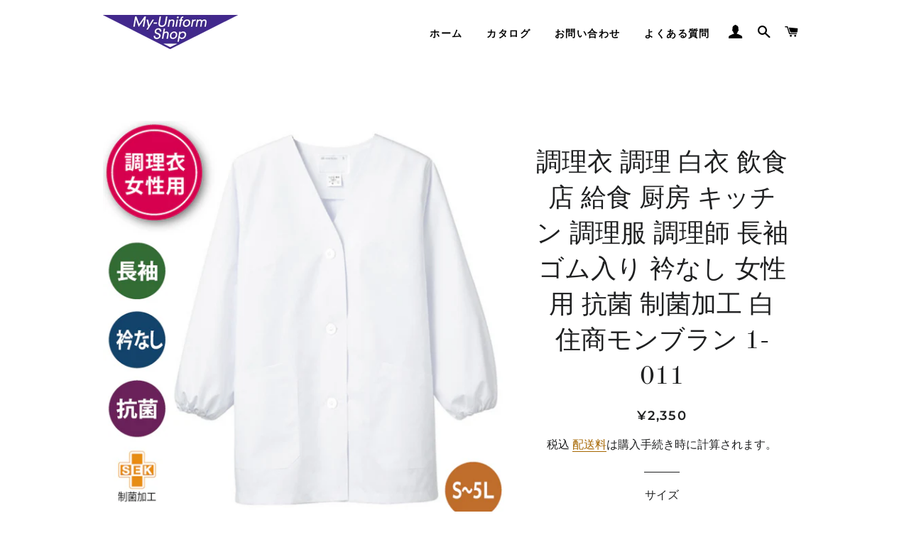

--- FILE ---
content_type: text/html; charset=utf-8
request_url: https://my-unishop.jp/products/1-011
body_size: 25006
content:
<!doctype html>
<html class="no-js" lang="ja">
<head>

  <!-- Basic page needs ================================================== -->
  <meta charset="utf-8">
  <meta http-equiv="X-UA-Compatible" content="IE=edge,chrome=1">

  

  <!-- Title and description ================================================== -->
  <title>
  調理衣 調理 白衣 飲食店 給食 厨房 キッチン 調理服 調理師 長袖 ゴム入り 衿なし 女性用 抗菌 制菌加工 白 住商モンブラン 1-0 &ndash; マイ−ユニフォーム ショップ
  </title>

  
  <meta name="description" content="飲食店やレストランの厨房・キッチンや食品工場・給食の食品現場で主に着用される調理用の白衣です。 襟元がスッキリとした衿なしの女性用白衣で和食・割烹・日本料理の飲食店ユニフォームとしても着用されています。 衛生的な「SEK 制菌加工」を施して繊維上の菌の増殖を防ぎます。 腕まくりしやすい「袖ゴム」仕様で厨房での水仕事や食品を調理する際に便利な調理服です。 両脇ポケットがついています。 背中はセンターベント仕様で腰回りが楽です。 ＜素材：ポリエステル65% 綿35% ポプリン＞＜サイズ構成＞S：着丈65 胸囲96 肩幅38 袖丈49M：着丈67 胸囲101 肩幅40 袖丈51L：着丈70 胸囲106 肩幅42 袖丈53LL：着丈73 胸">
  

  <!-- Helpers ================================================== -->
  <!-- /snippets/social-meta-tags.liquid -->




<meta property="og:site_name" content="マイ−ユニフォーム ショップ">
<meta property="og:url" content="https://my-unishop.jp/products/1-011">
<meta property="og:title" content="調理衣 調理 白衣 飲食店 給食 厨房 キッチン 調理服 調理師 長袖 ゴム入り 衿なし 女性用 抗菌 制菌加工 白 住商モンブラン 1-0">
<meta property="og:type" content="product">
<meta property="og:description" content="飲食店やレストランの厨房・キッチンや食品工場・給食の食品現場で主に着用される調理用の白衣です。 襟元がスッキリとした衿なしの女性用白衣で和食・割烹・日本料理の飲食店ユニフォームとしても着用されています。 衛生的な「SEK 制菌加工」を施して繊維上の菌の増殖を防ぎます。 腕まくりしやすい「袖ゴム」仕様で厨房での水仕事や食品を調理する際に便利な調理服です。 両脇ポケットがついています。 背中はセンターベント仕様で腰回りが楽です。 ＜素材：ポリエステル65% 綿35% ポプリン＞＜サイズ構成＞S：着丈65 胸囲96 肩幅38 袖丈49M：着丈67 胸囲101 肩幅40 袖丈51L：着丈70 胸囲106 肩幅42 袖丈53LL：着丈73 胸">

  <meta property="og:price:amount" content="2,350">
  <meta property="og:price:currency" content="JPY">

<meta property="og:image" content="http://my-unishop.jp/cdn/shop/products/1-011_1200x1200.jpg?v=1637553037"><meta property="og:image" content="http://my-unishop.jp/cdn/shop/products/1-011_11_1200x1200.jpg?v=1637553037"><meta property="og:image" content="http://my-unishop.jp/cdn/shop/products/1-001_12_90e8273d-0e6a-412e-a679-5306ccea935a_1200x1200.jpg?v=1637553037">
<meta property="og:image:secure_url" content="https://my-unishop.jp/cdn/shop/products/1-011_1200x1200.jpg?v=1637553037"><meta property="og:image:secure_url" content="https://my-unishop.jp/cdn/shop/products/1-011_11_1200x1200.jpg?v=1637553037"><meta property="og:image:secure_url" content="https://my-unishop.jp/cdn/shop/products/1-001_12_90e8273d-0e6a-412e-a679-5306ccea935a_1200x1200.jpg?v=1637553037">


<meta name="twitter:card" content="summary_large_image">
<meta name="twitter:title" content="調理衣 調理 白衣 飲食店 給食 厨房 キッチン 調理服 調理師 長袖 ゴム入り 衿なし 女性用 抗菌 制菌加工 白 住商モンブラン 1-0">
<meta name="twitter:description" content="飲食店やレストランの厨房・キッチンや食品工場・給食の食品現場で主に着用される調理用の白衣です。 襟元がスッキリとした衿なしの女性用白衣で和食・割烹・日本料理の飲食店ユニフォームとしても着用されています。 衛生的な「SEK 制菌加工」を施して繊維上の菌の増殖を防ぎます。 腕まくりしやすい「袖ゴム」仕様で厨房での水仕事や食品を調理する際に便利な調理服です。 両脇ポケットがついています。 背中はセンターベント仕様で腰回りが楽です。 ＜素材：ポリエステル65% 綿35% ポプリン＞＜サイズ構成＞S：着丈65 胸囲96 肩幅38 袖丈49M：着丈67 胸囲101 肩幅40 袖丈51L：着丈70 胸囲106 肩幅42 袖丈53LL：着丈73 胸">

  <link rel="canonical" href="https://my-unishop.jp/products/1-011">
  <meta name="viewport" content="width=device-width,initial-scale=1,shrink-to-fit=no">
  <meta name="theme-color" content="#1f2021">
  <style data-shopify>
  :root {
    --color-body-text: #1f2021;
    --color-body: #ffffff;
  }
</style>


  <!-- CSS ================================================== -->
  <link href="//my-unishop.jp/cdn/shop/t/3/assets/timber.scss.css?v=149299093102223553851759332150" rel="stylesheet" type="text/css" media="all" />
  <link href="//my-unishop.jp/cdn/shop/t/3/assets/theme.scss.css?v=115128497946198414491759332149" rel="stylesheet" type="text/css" media="all" />

  <!-- Sections ================================================== -->
  <script>
    window.theme = window.theme || {};
    theme.strings = {
      zoomClose: "閉じる (Esc)",
      zoomPrev: "前へ (Left arrow key)",
      zoomNext: "次へ (Right arrow key)",
      moneyFormat: "¥{{amount_no_decimals}}",
      addressError: "住所を調べる際にエラーが発生しました",
      addressNoResults: "その住所は見つかりませんでした",
      addressQueryLimit: "Google APIの使用量の制限を超えました。\u003ca href=\"https:\/\/developers.google.com\/maps\/premium\/usage-limits\"\u003eプレミアムプラン\u003c\/a\u003eへのアップグレードをご検討ください。",
      authError: "あなたのGoogle Mapsのアカウント認証で問題が発生しました。",
      cartEmpty: "カート内に商品がありません。",
      cartCookie: "カートを使うためにCookieを有効にする",
      cartSavings: "[savings]節約しました",
      productSlideLabel: "スライド [slide_number]\/[slide_max]。"
    };
    theme.settings = {
      cartType: "page",
      gridType: null
    };</script>

  <script src="//my-unishop.jp/cdn/shop/t/3/assets/jquery-2.2.3.min.js?v=58211863146907186831635823844" type="text/javascript"></script>

  <script src="//my-unishop.jp/cdn/shop/t/3/assets/lazysizes.min.js?v=155223123402716617051635823845" async="async"></script>

  <script src="//my-unishop.jp/cdn/shop/t/3/assets/theme.js?v=65529078462347578181635823857" defer="defer"></script>

  <!-- Header hook for plugins ================================================== -->
  <script>window.performance && window.performance.mark && window.performance.mark('shopify.content_for_header.start');</script><meta name="facebook-domain-verification" content="bw88j9qe8mxf9oido4stmbeii82gsx">
<meta name="google-site-verification" content="SZ3XdGoD3euHlJydonep2y4UrW99LhzOvAGquVh87so">
<meta id="shopify-digital-wallet" name="shopify-digital-wallet" content="/60881010934/digital_wallets/dialog">
<meta name="shopify-checkout-api-token" content="e4f314ec68be34466200b890858bdaa8">
<link rel="alternate" type="application/json+oembed" href="https://my-unishop.jp/products/1-011.oembed">
<script async="async" src="/checkouts/internal/preloads.js?locale=ja-JP"></script>
<link rel="preconnect" href="https://shop.app" crossorigin="anonymous">
<script async="async" src="https://shop.app/checkouts/internal/preloads.js?locale=ja-JP&shop_id=60881010934" crossorigin="anonymous"></script>
<script id="apple-pay-shop-capabilities" type="application/json">{"shopId":60881010934,"countryCode":"JP","currencyCode":"JPY","merchantCapabilities":["supports3DS"],"merchantId":"gid:\/\/shopify\/Shop\/60881010934","merchantName":"マイ−ユニフォーム ショップ","requiredBillingContactFields":["postalAddress","email","phone"],"requiredShippingContactFields":["postalAddress","email","phone"],"shippingType":"shipping","supportedNetworks":["visa","masterCard","amex","jcb","discover"],"total":{"type":"pending","label":"マイ−ユニフォーム ショップ","amount":"1.00"},"shopifyPaymentsEnabled":true,"supportsSubscriptions":true}</script>
<script id="shopify-features" type="application/json">{"accessToken":"e4f314ec68be34466200b890858bdaa8","betas":["rich-media-storefront-analytics"],"domain":"my-unishop.jp","predictiveSearch":false,"shopId":60881010934,"locale":"ja"}</script>
<script>var Shopify = Shopify || {};
Shopify.shop = "my-unishop.myshopify.com";
Shopify.locale = "ja";
Shopify.currency = {"active":"JPY","rate":"1.0"};
Shopify.country = "JP";
Shopify.theme = {"name":"Brooklyn","id":128570065142,"schema_name":"Brooklyn","schema_version":"17.7.0","theme_store_id":730,"role":"main"};
Shopify.theme.handle = "null";
Shopify.theme.style = {"id":null,"handle":null};
Shopify.cdnHost = "my-unishop.jp/cdn";
Shopify.routes = Shopify.routes || {};
Shopify.routes.root = "/";</script>
<script type="module">!function(o){(o.Shopify=o.Shopify||{}).modules=!0}(window);</script>
<script>!function(o){function n(){var o=[];function n(){o.push(Array.prototype.slice.apply(arguments))}return n.q=o,n}var t=o.Shopify=o.Shopify||{};t.loadFeatures=n(),t.autoloadFeatures=n()}(window);</script>
<script>
  window.ShopifyPay = window.ShopifyPay || {};
  window.ShopifyPay.apiHost = "shop.app\/pay";
  window.ShopifyPay.redirectState = null;
</script>
<script id="shop-js-analytics" type="application/json">{"pageType":"product"}</script>
<script defer="defer" async type="module" src="//my-unishop.jp/cdn/shopifycloud/shop-js/modules/v2/client.init-shop-cart-sync_CSE-8ASR.ja.esm.js"></script>
<script defer="defer" async type="module" src="//my-unishop.jp/cdn/shopifycloud/shop-js/modules/v2/chunk.common_DDD8GOhs.esm.js"></script>
<script defer="defer" async type="module" src="//my-unishop.jp/cdn/shopifycloud/shop-js/modules/v2/chunk.modal_B6JNj9sU.esm.js"></script>
<script type="module">
  await import("//my-unishop.jp/cdn/shopifycloud/shop-js/modules/v2/client.init-shop-cart-sync_CSE-8ASR.ja.esm.js");
await import("//my-unishop.jp/cdn/shopifycloud/shop-js/modules/v2/chunk.common_DDD8GOhs.esm.js");
await import("//my-unishop.jp/cdn/shopifycloud/shop-js/modules/v2/chunk.modal_B6JNj9sU.esm.js");

  window.Shopify.SignInWithShop?.initShopCartSync?.({"fedCMEnabled":true,"windoidEnabled":true});

</script>
<script>
  window.Shopify = window.Shopify || {};
  if (!window.Shopify.featureAssets) window.Shopify.featureAssets = {};
  window.Shopify.featureAssets['shop-js'] = {"shop-cart-sync":["modules/v2/client.shop-cart-sync_BCoLmxl3.ja.esm.js","modules/v2/chunk.common_DDD8GOhs.esm.js","modules/v2/chunk.modal_B6JNj9sU.esm.js"],"init-fed-cm":["modules/v2/client.init-fed-cm_BUzkuSqB.ja.esm.js","modules/v2/chunk.common_DDD8GOhs.esm.js","modules/v2/chunk.modal_B6JNj9sU.esm.js"],"init-shop-email-lookup-coordinator":["modules/v2/client.init-shop-email-lookup-coordinator_BW32axq4.ja.esm.js","modules/v2/chunk.common_DDD8GOhs.esm.js","modules/v2/chunk.modal_B6JNj9sU.esm.js"],"init-windoid":["modules/v2/client.init-windoid_BvNGLRkF.ja.esm.js","modules/v2/chunk.common_DDD8GOhs.esm.js","modules/v2/chunk.modal_B6JNj9sU.esm.js"],"shop-button":["modules/v2/client.shop-button_CH0XKSrs.ja.esm.js","modules/v2/chunk.common_DDD8GOhs.esm.js","modules/v2/chunk.modal_B6JNj9sU.esm.js"],"shop-cash-offers":["modules/v2/client.shop-cash-offers_DjoQtMHe.ja.esm.js","modules/v2/chunk.common_DDD8GOhs.esm.js","modules/v2/chunk.modal_B6JNj9sU.esm.js"],"shop-toast-manager":["modules/v2/client.shop-toast-manager_B8NLGr5M.ja.esm.js","modules/v2/chunk.common_DDD8GOhs.esm.js","modules/v2/chunk.modal_B6JNj9sU.esm.js"],"init-shop-cart-sync":["modules/v2/client.init-shop-cart-sync_CSE-8ASR.ja.esm.js","modules/v2/chunk.common_DDD8GOhs.esm.js","modules/v2/chunk.modal_B6JNj9sU.esm.js"],"init-customer-accounts-sign-up":["modules/v2/client.init-customer-accounts-sign-up_C-LwrDE-.ja.esm.js","modules/v2/client.shop-login-button_D0X6bVTm.ja.esm.js","modules/v2/chunk.common_DDD8GOhs.esm.js","modules/v2/chunk.modal_B6JNj9sU.esm.js"],"pay-button":["modules/v2/client.pay-button_imCDqct4.ja.esm.js","modules/v2/chunk.common_DDD8GOhs.esm.js","modules/v2/chunk.modal_B6JNj9sU.esm.js"],"init-customer-accounts":["modules/v2/client.init-customer-accounts_CxIJyI-K.ja.esm.js","modules/v2/client.shop-login-button_D0X6bVTm.ja.esm.js","modules/v2/chunk.common_DDD8GOhs.esm.js","modules/v2/chunk.modal_B6JNj9sU.esm.js"],"avatar":["modules/v2/client.avatar_BTnouDA3.ja.esm.js"],"init-shop-for-new-customer-accounts":["modules/v2/client.init-shop-for-new-customer-accounts_DRBL7B82.ja.esm.js","modules/v2/client.shop-login-button_D0X6bVTm.ja.esm.js","modules/v2/chunk.common_DDD8GOhs.esm.js","modules/v2/chunk.modal_B6JNj9sU.esm.js"],"shop-follow-button":["modules/v2/client.shop-follow-button_D610YzXR.ja.esm.js","modules/v2/chunk.common_DDD8GOhs.esm.js","modules/v2/chunk.modal_B6JNj9sU.esm.js"],"checkout-modal":["modules/v2/client.checkout-modal_NhzDspE5.ja.esm.js","modules/v2/chunk.common_DDD8GOhs.esm.js","modules/v2/chunk.modal_B6JNj9sU.esm.js"],"shop-login-button":["modules/v2/client.shop-login-button_D0X6bVTm.ja.esm.js","modules/v2/chunk.common_DDD8GOhs.esm.js","modules/v2/chunk.modal_B6JNj9sU.esm.js"],"lead-capture":["modules/v2/client.lead-capture_pLpCOlEn.ja.esm.js","modules/v2/chunk.common_DDD8GOhs.esm.js","modules/v2/chunk.modal_B6JNj9sU.esm.js"],"shop-login":["modules/v2/client.shop-login_DiHM-Diw.ja.esm.js","modules/v2/chunk.common_DDD8GOhs.esm.js","modules/v2/chunk.modal_B6JNj9sU.esm.js"],"payment-terms":["modules/v2/client.payment-terms_BdLTgEH_.ja.esm.js","modules/v2/chunk.common_DDD8GOhs.esm.js","modules/v2/chunk.modal_B6JNj9sU.esm.js"]};
</script>
<script>(function() {
  var isLoaded = false;
  function asyncLoad() {
    if (isLoaded) return;
    isLoaded = true;
    var urls = ["https:\/\/omnisnippet1.com\/inShop\/Embed\/shopify.js?shop=my-unishop.myshopify.com"];
    for (var i = 0; i < urls.length; i++) {
      var s = document.createElement('script');
      s.type = 'text/javascript';
      s.async = true;
      s.src = urls[i];
      var x = document.getElementsByTagName('script')[0];
      x.parentNode.insertBefore(s, x);
    }
  };
  if(window.attachEvent) {
    window.attachEvent('onload', asyncLoad);
  } else {
    window.addEventListener('load', asyncLoad, false);
  }
})();</script>
<script id="__st">var __st={"a":60881010934,"offset":32400,"reqid":"457cdc0d-8551-4031-bb67-f2de698bd20c-1769818102","pageurl":"my-unishop.jp\/products\/1-011","u":"ec219fce51ed","p":"product","rtyp":"product","rid":7462066782454};</script>
<script>window.ShopifyPaypalV4VisibilityTracking = true;</script>
<script id="captcha-bootstrap">!function(){'use strict';const t='contact',e='account',n='new_comment',o=[[t,t],['blogs',n],['comments',n],[t,'customer']],c=[[e,'customer_login'],[e,'guest_login'],[e,'recover_customer_password'],[e,'create_customer']],r=t=>t.map((([t,e])=>`form[action*='/${t}']:not([data-nocaptcha='true']) input[name='form_type'][value='${e}']`)).join(','),a=t=>()=>t?[...document.querySelectorAll(t)].map((t=>t.form)):[];function s(){const t=[...o],e=r(t);return a(e)}const i='password',u='form_key',d=['recaptcha-v3-token','g-recaptcha-response','h-captcha-response',i],f=()=>{try{return window.sessionStorage}catch{return}},m='__shopify_v',_=t=>t.elements[u];function p(t,e,n=!1){try{const o=window.sessionStorage,c=JSON.parse(o.getItem(e)),{data:r}=function(t){const{data:e,action:n}=t;return t[m]||n?{data:e,action:n}:{data:t,action:n}}(c);for(const[e,n]of Object.entries(r))t.elements[e]&&(t.elements[e].value=n);n&&o.removeItem(e)}catch(o){console.error('form repopulation failed',{error:o})}}const l='form_type',E='cptcha';function T(t){t.dataset[E]=!0}const w=window,h=w.document,L='Shopify',v='ce_forms',y='captcha';let A=!1;((t,e)=>{const n=(g='f06e6c50-85a8-45c8-87d0-21a2b65856fe',I='https://cdn.shopify.com/shopifycloud/storefront-forms-hcaptcha/ce_storefront_forms_captcha_hcaptcha.v1.5.2.iife.js',D={infoText:'hCaptchaによる保護',privacyText:'プライバシー',termsText:'利用規約'},(t,e,n)=>{const o=w[L][v],c=o.bindForm;if(c)return c(t,g,e,D).then(n);var r;o.q.push([[t,g,e,D],n]),r=I,A||(h.body.append(Object.assign(h.createElement('script'),{id:'captcha-provider',async:!0,src:r})),A=!0)});var g,I,D;w[L]=w[L]||{},w[L][v]=w[L][v]||{},w[L][v].q=[],w[L][y]=w[L][y]||{},w[L][y].protect=function(t,e){n(t,void 0,e),T(t)},Object.freeze(w[L][y]),function(t,e,n,w,h,L){const[v,y,A,g]=function(t,e,n){const i=e?o:[],u=t?c:[],d=[...i,...u],f=r(d),m=r(i),_=r(d.filter((([t,e])=>n.includes(e))));return[a(f),a(m),a(_),s()]}(w,h,L),I=t=>{const e=t.target;return e instanceof HTMLFormElement?e:e&&e.form},D=t=>v().includes(t);t.addEventListener('submit',(t=>{const e=I(t);if(!e)return;const n=D(e)&&!e.dataset.hcaptchaBound&&!e.dataset.recaptchaBound,o=_(e),c=g().includes(e)&&(!o||!o.value);(n||c)&&t.preventDefault(),c&&!n&&(function(t){try{if(!f())return;!function(t){const e=f();if(!e)return;const n=_(t);if(!n)return;const o=n.value;o&&e.removeItem(o)}(t);const e=Array.from(Array(32),(()=>Math.random().toString(36)[2])).join('');!function(t,e){_(t)||t.append(Object.assign(document.createElement('input'),{type:'hidden',name:u})),t.elements[u].value=e}(t,e),function(t,e){const n=f();if(!n)return;const o=[...t.querySelectorAll(`input[type='${i}']`)].map((({name:t})=>t)),c=[...d,...o],r={};for(const[a,s]of new FormData(t).entries())c.includes(a)||(r[a]=s);n.setItem(e,JSON.stringify({[m]:1,action:t.action,data:r}))}(t,e)}catch(e){console.error('failed to persist form',e)}}(e),e.submit())}));const S=(t,e)=>{t&&!t.dataset[E]&&(n(t,e.some((e=>e===t))),T(t))};for(const o of['focusin','change'])t.addEventListener(o,(t=>{const e=I(t);D(e)&&S(e,y())}));const B=e.get('form_key'),M=e.get(l),P=B&&M;t.addEventListener('DOMContentLoaded',(()=>{const t=y();if(P)for(const e of t)e.elements[l].value===M&&p(e,B);[...new Set([...A(),...v().filter((t=>'true'===t.dataset.shopifyCaptcha))])].forEach((e=>S(e,t)))}))}(h,new URLSearchParams(w.location.search),n,t,e,['guest_login'])})(!0,!0)}();</script>
<script integrity="sha256-4kQ18oKyAcykRKYeNunJcIwy7WH5gtpwJnB7kiuLZ1E=" data-source-attribution="shopify.loadfeatures" defer="defer" src="//my-unishop.jp/cdn/shopifycloud/storefront/assets/storefront/load_feature-a0a9edcb.js" crossorigin="anonymous"></script>
<script crossorigin="anonymous" defer="defer" src="//my-unishop.jp/cdn/shopifycloud/storefront/assets/shopify_pay/storefront-65b4c6d7.js?v=20250812"></script>
<script data-source-attribution="shopify.dynamic_checkout.dynamic.init">var Shopify=Shopify||{};Shopify.PaymentButton=Shopify.PaymentButton||{isStorefrontPortableWallets:!0,init:function(){window.Shopify.PaymentButton.init=function(){};var t=document.createElement("script");t.src="https://my-unishop.jp/cdn/shopifycloud/portable-wallets/latest/portable-wallets.ja.js",t.type="module",document.head.appendChild(t)}};
</script>
<script data-source-attribution="shopify.dynamic_checkout.buyer_consent">
  function portableWalletsHideBuyerConsent(e){var t=document.getElementById("shopify-buyer-consent"),n=document.getElementById("shopify-subscription-policy-button");t&&n&&(t.classList.add("hidden"),t.setAttribute("aria-hidden","true"),n.removeEventListener("click",e))}function portableWalletsShowBuyerConsent(e){var t=document.getElementById("shopify-buyer-consent"),n=document.getElementById("shopify-subscription-policy-button");t&&n&&(t.classList.remove("hidden"),t.removeAttribute("aria-hidden"),n.addEventListener("click",e))}window.Shopify?.PaymentButton&&(window.Shopify.PaymentButton.hideBuyerConsent=portableWalletsHideBuyerConsent,window.Shopify.PaymentButton.showBuyerConsent=portableWalletsShowBuyerConsent);
</script>
<script>
  function portableWalletsCleanup(e){e&&e.src&&console.error("Failed to load portable wallets script "+e.src);var t=document.querySelectorAll("shopify-accelerated-checkout .shopify-payment-button__skeleton, shopify-accelerated-checkout-cart .wallet-cart-button__skeleton"),e=document.getElementById("shopify-buyer-consent");for(let e=0;e<t.length;e++)t[e].remove();e&&e.remove()}function portableWalletsNotLoadedAsModule(e){e instanceof ErrorEvent&&"string"==typeof e.message&&e.message.includes("import.meta")&&"string"==typeof e.filename&&e.filename.includes("portable-wallets")&&(window.removeEventListener("error",portableWalletsNotLoadedAsModule),window.Shopify.PaymentButton.failedToLoad=e,"loading"===document.readyState?document.addEventListener("DOMContentLoaded",window.Shopify.PaymentButton.init):window.Shopify.PaymentButton.init())}window.addEventListener("error",portableWalletsNotLoadedAsModule);
</script>

<script type="module" src="https://my-unishop.jp/cdn/shopifycloud/portable-wallets/latest/portable-wallets.ja.js" onError="portableWalletsCleanup(this)" crossorigin="anonymous"></script>
<script nomodule>
  document.addEventListener("DOMContentLoaded", portableWalletsCleanup);
</script>

<link id="shopify-accelerated-checkout-styles" rel="stylesheet" media="screen" href="https://my-unishop.jp/cdn/shopifycloud/portable-wallets/latest/accelerated-checkout-backwards-compat.css" crossorigin="anonymous">
<style id="shopify-accelerated-checkout-cart">
        #shopify-buyer-consent {
  margin-top: 1em;
  display: inline-block;
  width: 100%;
}

#shopify-buyer-consent.hidden {
  display: none;
}

#shopify-subscription-policy-button {
  background: none;
  border: none;
  padding: 0;
  text-decoration: underline;
  font-size: inherit;
  cursor: pointer;
}

#shopify-subscription-policy-button::before {
  box-shadow: none;
}

      </style>

<script>window.performance && window.performance.mark && window.performance.mark('shopify.content_for_header.end');</script>

  <script src="//my-unishop.jp/cdn/shop/t/3/assets/modernizr.min.js?v=21391054748206432451635823845" type="text/javascript"></script>

  
  


<script>
	var Globo = Globo || {};
    var globoFormbuilderRecaptchaInit = function(){};
    Globo.FormBuilder = Globo.FormBuilder || {};
    Globo.FormBuilder.url = "https://form.globosoftware.net";
    Globo.FormBuilder.shop = {
        settings : {
            reCaptcha : {
                siteKey : ''
            },
            hideWaterMark : false,
            encryptionFormId : true,
            copyright: 'Powered by Globo <a href="https://apps.shopify.com/form-builder-contact-form" target="_blank">Form</a>'
        },
        pricing:{
            features:{
                fileUpload : 2,
                removeCopyright : false,
                bulkOrderForm: false,
                cartForm: false,
            }
        },
        configuration: {
            money_format:  "¥{{amount_no_decimals}}"
        },
        encryption_form_id : true
    };
    Globo.FormBuilder.forms = [];

    
    Globo.FormBuilder.page = {
        title : document.title,
        href : window.location.href,
        type: "product"
    };
    Globo.FormBuilder.assetFormUrls = [];
            Globo.FormBuilder.assetFormUrls[64697] = "//my-unishop.jp/cdn/shop/t/3/assets/globo.formbuilder.data.64697.js?v=72769799028904626471637397162";
            
</script>

<link rel="preload" href="//my-unishop.jp/cdn/shop/t/3/assets/globo.formbuilder.css?v=30470865796797825451637397171" as="style" onload="this.onload=null;this.rel='stylesheet'">
<noscript><link rel="stylesheet" href="//my-unishop.jp/cdn/shop/t/3/assets/globo.formbuilder.css?v=30470865796797825451637397171"></noscript>


<script>
    Globo.FormBuilder.__webpack_public_path__ = "//my-unishop.jp/cdn/shop/t/3/assets/"
</script>
<script src="//my-unishop.jp/cdn/shop/t/3/assets/globo.formbuilder.index.js?v=164412245162060943671637397167" defer></script>

<link href="https://monorail-edge.shopifysvc.com" rel="dns-prefetch">
<script>(function(){if ("sendBeacon" in navigator && "performance" in window) {try {var session_token_from_headers = performance.getEntriesByType('navigation')[0].serverTiming.find(x => x.name == '_s').description;} catch {var session_token_from_headers = undefined;}var session_cookie_matches = document.cookie.match(/_shopify_s=([^;]*)/);var session_token_from_cookie = session_cookie_matches && session_cookie_matches.length === 2 ? session_cookie_matches[1] : "";var session_token = session_token_from_headers || session_token_from_cookie || "";function handle_abandonment_event(e) {var entries = performance.getEntries().filter(function(entry) {return /monorail-edge.shopifysvc.com/.test(entry.name);});if (!window.abandonment_tracked && entries.length === 0) {window.abandonment_tracked = true;var currentMs = Date.now();var navigation_start = performance.timing.navigationStart;var payload = {shop_id: 60881010934,url: window.location.href,navigation_start,duration: currentMs - navigation_start,session_token,page_type: "product"};window.navigator.sendBeacon("https://monorail-edge.shopifysvc.com/v1/produce", JSON.stringify({schema_id: "online_store_buyer_site_abandonment/1.1",payload: payload,metadata: {event_created_at_ms: currentMs,event_sent_at_ms: currentMs}}));}}window.addEventListener('pagehide', handle_abandonment_event);}}());</script>
<script id="web-pixels-manager-setup">(function e(e,d,r,n,o){if(void 0===o&&(o={}),!Boolean(null===(a=null===(i=window.Shopify)||void 0===i?void 0:i.analytics)||void 0===a?void 0:a.replayQueue)){var i,a;window.Shopify=window.Shopify||{};var t=window.Shopify;t.analytics=t.analytics||{};var s=t.analytics;s.replayQueue=[],s.publish=function(e,d,r){return s.replayQueue.push([e,d,r]),!0};try{self.performance.mark("wpm:start")}catch(e){}var l=function(){var e={modern:/Edge?\/(1{2}[4-9]|1[2-9]\d|[2-9]\d{2}|\d{4,})\.\d+(\.\d+|)|Firefox\/(1{2}[4-9]|1[2-9]\d|[2-9]\d{2}|\d{4,})\.\d+(\.\d+|)|Chrom(ium|e)\/(9{2}|\d{3,})\.\d+(\.\d+|)|(Maci|X1{2}).+ Version\/(15\.\d+|(1[6-9]|[2-9]\d|\d{3,})\.\d+)([,.]\d+|)( \(\w+\)|)( Mobile\/\w+|) Safari\/|Chrome.+OPR\/(9{2}|\d{3,})\.\d+\.\d+|(CPU[ +]OS|iPhone[ +]OS|CPU[ +]iPhone|CPU IPhone OS|CPU iPad OS)[ +]+(15[._]\d+|(1[6-9]|[2-9]\d|\d{3,})[._]\d+)([._]\d+|)|Android:?[ /-](13[3-9]|1[4-9]\d|[2-9]\d{2}|\d{4,})(\.\d+|)(\.\d+|)|Android.+Firefox\/(13[5-9]|1[4-9]\d|[2-9]\d{2}|\d{4,})\.\d+(\.\d+|)|Android.+Chrom(ium|e)\/(13[3-9]|1[4-9]\d|[2-9]\d{2}|\d{4,})\.\d+(\.\d+|)|SamsungBrowser\/([2-9]\d|\d{3,})\.\d+/,legacy:/Edge?\/(1[6-9]|[2-9]\d|\d{3,})\.\d+(\.\d+|)|Firefox\/(5[4-9]|[6-9]\d|\d{3,})\.\d+(\.\d+|)|Chrom(ium|e)\/(5[1-9]|[6-9]\d|\d{3,})\.\d+(\.\d+|)([\d.]+$|.*Safari\/(?![\d.]+ Edge\/[\d.]+$))|(Maci|X1{2}).+ Version\/(10\.\d+|(1[1-9]|[2-9]\d|\d{3,})\.\d+)([,.]\d+|)( \(\w+\)|)( Mobile\/\w+|) Safari\/|Chrome.+OPR\/(3[89]|[4-9]\d|\d{3,})\.\d+\.\d+|(CPU[ +]OS|iPhone[ +]OS|CPU[ +]iPhone|CPU IPhone OS|CPU iPad OS)[ +]+(10[._]\d+|(1[1-9]|[2-9]\d|\d{3,})[._]\d+)([._]\d+|)|Android:?[ /-](13[3-9]|1[4-9]\d|[2-9]\d{2}|\d{4,})(\.\d+|)(\.\d+|)|Mobile Safari.+OPR\/([89]\d|\d{3,})\.\d+\.\d+|Android.+Firefox\/(13[5-9]|1[4-9]\d|[2-9]\d{2}|\d{4,})\.\d+(\.\d+|)|Android.+Chrom(ium|e)\/(13[3-9]|1[4-9]\d|[2-9]\d{2}|\d{4,})\.\d+(\.\d+|)|Android.+(UC? ?Browser|UCWEB|U3)[ /]?(15\.([5-9]|\d{2,})|(1[6-9]|[2-9]\d|\d{3,})\.\d+)\.\d+|SamsungBrowser\/(5\.\d+|([6-9]|\d{2,})\.\d+)|Android.+MQ{2}Browser\/(14(\.(9|\d{2,})|)|(1[5-9]|[2-9]\d|\d{3,})(\.\d+|))(\.\d+|)|K[Aa][Ii]OS\/(3\.\d+|([4-9]|\d{2,})\.\d+)(\.\d+|)/},d=e.modern,r=e.legacy,n=navigator.userAgent;return n.match(d)?"modern":n.match(r)?"legacy":"unknown"}(),u="modern"===l?"modern":"legacy",c=(null!=n?n:{modern:"",legacy:""})[u],f=function(e){return[e.baseUrl,"/wpm","/b",e.hashVersion,"modern"===e.buildTarget?"m":"l",".js"].join("")}({baseUrl:d,hashVersion:r,buildTarget:u}),m=function(e){var d=e.version,r=e.bundleTarget,n=e.surface,o=e.pageUrl,i=e.monorailEndpoint;return{emit:function(e){var a=e.status,t=e.errorMsg,s=(new Date).getTime(),l=JSON.stringify({metadata:{event_sent_at_ms:s},events:[{schema_id:"web_pixels_manager_load/3.1",payload:{version:d,bundle_target:r,page_url:o,status:a,surface:n,error_msg:t},metadata:{event_created_at_ms:s}}]});if(!i)return console&&console.warn&&console.warn("[Web Pixels Manager] No Monorail endpoint provided, skipping logging."),!1;try{return self.navigator.sendBeacon.bind(self.navigator)(i,l)}catch(e){}var u=new XMLHttpRequest;try{return u.open("POST",i,!0),u.setRequestHeader("Content-Type","text/plain"),u.send(l),!0}catch(e){return console&&console.warn&&console.warn("[Web Pixels Manager] Got an unhandled error while logging to Monorail."),!1}}}}({version:r,bundleTarget:l,surface:e.surface,pageUrl:self.location.href,monorailEndpoint:e.monorailEndpoint});try{o.browserTarget=l,function(e){var d=e.src,r=e.async,n=void 0===r||r,o=e.onload,i=e.onerror,a=e.sri,t=e.scriptDataAttributes,s=void 0===t?{}:t,l=document.createElement("script"),u=document.querySelector("head"),c=document.querySelector("body");if(l.async=n,l.src=d,a&&(l.integrity=a,l.crossOrigin="anonymous"),s)for(var f in s)if(Object.prototype.hasOwnProperty.call(s,f))try{l.dataset[f]=s[f]}catch(e){}if(o&&l.addEventListener("load",o),i&&l.addEventListener("error",i),u)u.appendChild(l);else{if(!c)throw new Error("Did not find a head or body element to append the script");c.appendChild(l)}}({src:f,async:!0,onload:function(){if(!function(){var e,d;return Boolean(null===(d=null===(e=window.Shopify)||void 0===e?void 0:e.analytics)||void 0===d?void 0:d.initialized)}()){var d=window.webPixelsManager.init(e)||void 0;if(d){var r=window.Shopify.analytics;r.replayQueue.forEach((function(e){var r=e[0],n=e[1],o=e[2];d.publishCustomEvent(r,n,o)})),r.replayQueue=[],r.publish=d.publishCustomEvent,r.visitor=d.visitor,r.initialized=!0}}},onerror:function(){return m.emit({status:"failed",errorMsg:"".concat(f," has failed to load")})},sri:function(e){var d=/^sha384-[A-Za-z0-9+/=]+$/;return"string"==typeof e&&d.test(e)}(c)?c:"",scriptDataAttributes:o}),m.emit({status:"loading"})}catch(e){m.emit({status:"failed",errorMsg:(null==e?void 0:e.message)||"Unknown error"})}}})({shopId: 60881010934,storefrontBaseUrl: "https://my-unishop.jp",extensionsBaseUrl: "https://extensions.shopifycdn.com/cdn/shopifycloud/web-pixels-manager",monorailEndpoint: "https://monorail-edge.shopifysvc.com/unstable/produce_batch",surface: "storefront-renderer",enabledBetaFlags: ["2dca8a86"],webPixelsConfigList: [{"id":"485720310","configuration":"{\"config\":\"{\\\"pixel_id\\\":\\\"G-PWEJW27JK0\\\",\\\"target_country\\\":\\\"JP\\\",\\\"gtag_events\\\":[{\\\"type\\\":\\\"begin_checkout\\\",\\\"action_label\\\":[\\\"G-PWEJW27JK0\\\",\\\"AW-1044154924\\\/tv93CK_ztYgDEKyU8vED\\\"]},{\\\"type\\\":\\\"search\\\",\\\"action_label\\\":[\\\"G-PWEJW27JK0\\\",\\\"AW-1044154924\\\/HR0OCLLztYgDEKyU8vED\\\"]},{\\\"type\\\":\\\"view_item\\\",\\\"action_label\\\":[\\\"G-PWEJW27JK0\\\",\\\"AW-1044154924\\\/KzN3CKnztYgDEKyU8vED\\\",\\\"MC-X28S82SHQF\\\"]},{\\\"type\\\":\\\"purchase\\\",\\\"action_label\\\":[\\\"G-PWEJW27JK0\\\",\\\"AW-1044154924\\\/rk5RCKbztYgDEKyU8vED\\\",\\\"MC-X28S82SHQF\\\"]},{\\\"type\\\":\\\"page_view\\\",\\\"action_label\\\":[\\\"G-PWEJW27JK0\\\",\\\"AW-1044154924\\\/-HnwCKPztYgDEKyU8vED\\\",\\\"MC-X28S82SHQF\\\"]},{\\\"type\\\":\\\"add_payment_info\\\",\\\"action_label\\\":[\\\"G-PWEJW27JK0\\\",\\\"AW-1044154924\\\/9VNpCLXztYgDEKyU8vED\\\"]},{\\\"type\\\":\\\"add_to_cart\\\",\\\"action_label\\\":[\\\"G-PWEJW27JK0\\\",\\\"AW-1044154924\\\/S40UCKzztYgDEKyU8vED\\\"]}],\\\"enable_monitoring_mode\\\":false}\"}","eventPayloadVersion":"v1","runtimeContext":"OPEN","scriptVersion":"b2a88bafab3e21179ed38636efcd8a93","type":"APP","apiClientId":1780363,"privacyPurposes":[],"dataSharingAdjustments":{"protectedCustomerApprovalScopes":["read_customer_address","read_customer_email","read_customer_name","read_customer_personal_data","read_customer_phone"]}},{"id":"193691894","configuration":"{\"pixel_id\":\"1112150412655883\",\"pixel_type\":\"facebook_pixel\",\"metaapp_system_user_token\":\"-\"}","eventPayloadVersion":"v1","runtimeContext":"OPEN","scriptVersion":"ca16bc87fe92b6042fbaa3acc2fbdaa6","type":"APP","apiClientId":2329312,"privacyPurposes":["ANALYTICS","MARKETING","SALE_OF_DATA"],"dataSharingAdjustments":{"protectedCustomerApprovalScopes":["read_customer_address","read_customer_email","read_customer_name","read_customer_personal_data","read_customer_phone"]}},{"id":"85754102","eventPayloadVersion":"v1","runtimeContext":"LAX","scriptVersion":"1","type":"CUSTOM","privacyPurposes":["ANALYTICS"],"name":"Google Analytics tag (migrated)"},{"id":"shopify-app-pixel","configuration":"{}","eventPayloadVersion":"v1","runtimeContext":"STRICT","scriptVersion":"0450","apiClientId":"shopify-pixel","type":"APP","privacyPurposes":["ANALYTICS","MARKETING"]},{"id":"shopify-custom-pixel","eventPayloadVersion":"v1","runtimeContext":"LAX","scriptVersion":"0450","apiClientId":"shopify-pixel","type":"CUSTOM","privacyPurposes":["ANALYTICS","MARKETING"]}],isMerchantRequest: false,initData: {"shop":{"name":"マイ−ユニフォーム ショップ","paymentSettings":{"currencyCode":"JPY"},"myshopifyDomain":"my-unishop.myshopify.com","countryCode":"JP","storefrontUrl":"https:\/\/my-unishop.jp"},"customer":null,"cart":null,"checkout":null,"productVariants":[{"price":{"amount":2350.0,"currencyCode":"JPY"},"product":{"title":"調理衣 調理 白衣 飲食店 給食 厨房 キッチン 調理服 調理師 長袖 ゴム入り 衿なし 女性用 抗菌 制菌加工 白 住商モンブラン 1-011","vendor":"マイ−ユニフォーム ショップ","id":"7462066782454","untranslatedTitle":"調理衣 調理 白衣 飲食店 給食 厨房 キッチン 調理服 調理師 長袖 ゴム入り 衿なし 女性用 抗菌 制菌加工 白 住商モンブラン 1-011","url":"\/products\/1-011","type":"白衣"},"id":"42113988854006","image":{"src":"\/\/my-unishop.jp\/cdn\/shop\/products\/1-011-w.jpg?v=1637553037"},"sku":"1-011-S","title":"S","untranslatedTitle":"S"},{"price":{"amount":2350.0,"currencyCode":"JPY"},"product":{"title":"調理衣 調理 白衣 飲食店 給食 厨房 キッチン 調理服 調理師 長袖 ゴム入り 衿なし 女性用 抗菌 制菌加工 白 住商モンブラン 1-011","vendor":"マイ−ユニフォーム ショップ","id":"7462066782454","untranslatedTitle":"調理衣 調理 白衣 飲食店 給食 厨房 キッチン 調理服 調理師 長袖 ゴム入り 衿なし 女性用 抗菌 制菌加工 白 住商モンブラン 1-011","url":"\/products\/1-011","type":"白衣"},"id":"42113988886774","image":{"src":"\/\/my-unishop.jp\/cdn\/shop\/products\/1-011-w.jpg?v=1637553037"},"sku":"1-011-M","title":"M","untranslatedTitle":"M"},{"price":{"amount":2350.0,"currencyCode":"JPY"},"product":{"title":"調理衣 調理 白衣 飲食店 給食 厨房 キッチン 調理服 調理師 長袖 ゴム入り 衿なし 女性用 抗菌 制菌加工 白 住商モンブラン 1-011","vendor":"マイ−ユニフォーム ショップ","id":"7462066782454","untranslatedTitle":"調理衣 調理 白衣 飲食店 給食 厨房 キッチン 調理服 調理師 長袖 ゴム入り 衿なし 女性用 抗菌 制菌加工 白 住商モンブラン 1-011","url":"\/products\/1-011","type":"白衣"},"id":"42113988919542","image":{"src":"\/\/my-unishop.jp\/cdn\/shop\/products\/1-011-w.jpg?v=1637553037"},"sku":"1-011-L","title":"L","untranslatedTitle":"L"},{"price":{"amount":2350.0,"currencyCode":"JPY"},"product":{"title":"調理衣 調理 白衣 飲食店 給食 厨房 キッチン 調理服 調理師 長袖 ゴム入り 衿なし 女性用 抗菌 制菌加工 白 住商モンブラン 1-011","vendor":"マイ−ユニフォーム ショップ","id":"7462066782454","untranslatedTitle":"調理衣 調理 白衣 飲食店 給食 厨房 キッチン 調理服 調理師 長袖 ゴム入り 衿なし 女性用 抗菌 制菌加工 白 住商モンブラン 1-011","url":"\/products\/1-011","type":"白衣"},"id":"42113988952310","image":{"src":"\/\/my-unishop.jp\/cdn\/shop\/products\/1-011-w.jpg?v=1637553037"},"sku":"1-011-LL","title":"LL","untranslatedTitle":"LL"},{"price":{"amount":2350.0,"currencyCode":"JPY"},"product":{"title":"調理衣 調理 白衣 飲食店 給食 厨房 キッチン 調理服 調理師 長袖 ゴム入り 衿なし 女性用 抗菌 制菌加工 白 住商モンブラン 1-011","vendor":"マイ−ユニフォーム ショップ","id":"7462066782454","untranslatedTitle":"調理衣 調理 白衣 飲食店 給食 厨房 キッチン 調理服 調理師 長袖 ゴム入り 衿なし 女性用 抗菌 制菌加工 白 住商モンブラン 1-011","url":"\/products\/1-011","type":"白衣"},"id":"42113988985078","image":{"src":"\/\/my-unishop.jp\/cdn\/shop\/products\/1-011-w.jpg?v=1637553037"},"sku":"1-011-3L","title":"3L","untranslatedTitle":"3L"},{"price":{"amount":2350.0,"currencyCode":"JPY"},"product":{"title":"調理衣 調理 白衣 飲食店 給食 厨房 キッチン 調理服 調理師 長袖 ゴム入り 衿なし 女性用 抗菌 制菌加工 白 住商モンブラン 1-011","vendor":"マイ−ユニフォーム ショップ","id":"7462066782454","untranslatedTitle":"調理衣 調理 白衣 飲食店 給食 厨房 キッチン 調理服 調理師 長袖 ゴム入り 衿なし 女性用 抗菌 制菌加工 白 住商モンブラン 1-011","url":"\/products\/1-011","type":"白衣"},"id":"42113989017846","image":{"src":"\/\/my-unishop.jp\/cdn\/shop\/products\/1-011-w.jpg?v=1637553037"},"sku":"1-011-4L","title":"4L","untranslatedTitle":"4L"},{"price":{"amount":2350.0,"currencyCode":"JPY"},"product":{"title":"調理衣 調理 白衣 飲食店 給食 厨房 キッチン 調理服 調理師 長袖 ゴム入り 衿なし 女性用 抗菌 制菌加工 白 住商モンブラン 1-011","vendor":"マイ−ユニフォーム ショップ","id":"7462066782454","untranslatedTitle":"調理衣 調理 白衣 飲食店 給食 厨房 キッチン 調理服 調理師 長袖 ゴム入り 衿なし 女性用 抗菌 制菌加工 白 住商モンブラン 1-011","url":"\/products\/1-011","type":"白衣"},"id":"42113989050614","image":{"src":"\/\/my-unishop.jp\/cdn\/shop\/products\/1-011-w.jpg?v=1637553037"},"sku":"1-011-5L","title":"5L","untranslatedTitle":"5L"}],"purchasingCompany":null},},"https://my-unishop.jp/cdn","1d2a099fw23dfb22ep557258f5m7a2edbae",{"modern":"","legacy":""},{"shopId":"60881010934","storefrontBaseUrl":"https:\/\/my-unishop.jp","extensionBaseUrl":"https:\/\/extensions.shopifycdn.com\/cdn\/shopifycloud\/web-pixels-manager","surface":"storefront-renderer","enabledBetaFlags":"[\"2dca8a86\"]","isMerchantRequest":"false","hashVersion":"1d2a099fw23dfb22ep557258f5m7a2edbae","publish":"custom","events":"[[\"page_viewed\",{}],[\"product_viewed\",{\"productVariant\":{\"price\":{\"amount\":2350.0,\"currencyCode\":\"JPY\"},\"product\":{\"title\":\"調理衣 調理 白衣 飲食店 給食 厨房 キッチン 調理服 調理師 長袖 ゴム入り 衿なし 女性用 抗菌 制菌加工 白 住商モンブラン 1-011\",\"vendor\":\"マイ−ユニフォーム ショップ\",\"id\":\"7462066782454\",\"untranslatedTitle\":\"調理衣 調理 白衣 飲食店 給食 厨房 キッチン 調理服 調理師 長袖 ゴム入り 衿なし 女性用 抗菌 制菌加工 白 住商モンブラン 1-011\",\"url\":\"\/products\/1-011\",\"type\":\"白衣\"},\"id\":\"42113988854006\",\"image\":{\"src\":\"\/\/my-unishop.jp\/cdn\/shop\/products\/1-011-w.jpg?v=1637553037\"},\"sku\":\"1-011-S\",\"title\":\"S\",\"untranslatedTitle\":\"S\"}}]]"});</script><script>
  window.ShopifyAnalytics = window.ShopifyAnalytics || {};
  window.ShopifyAnalytics.meta = window.ShopifyAnalytics.meta || {};
  window.ShopifyAnalytics.meta.currency = 'JPY';
  var meta = {"product":{"id":7462066782454,"gid":"gid:\/\/shopify\/Product\/7462066782454","vendor":"マイ−ユニフォーム ショップ","type":"白衣","handle":"1-011","variants":[{"id":42113988854006,"price":235000,"name":"調理衣 調理 白衣 飲食店 給食 厨房 キッチン 調理服 調理師 長袖 ゴム入り 衿なし 女性用 抗菌 制菌加工 白 住商モンブラン 1-011 - S","public_title":"S","sku":"1-011-S"},{"id":42113988886774,"price":235000,"name":"調理衣 調理 白衣 飲食店 給食 厨房 キッチン 調理服 調理師 長袖 ゴム入り 衿なし 女性用 抗菌 制菌加工 白 住商モンブラン 1-011 - M","public_title":"M","sku":"1-011-M"},{"id":42113988919542,"price":235000,"name":"調理衣 調理 白衣 飲食店 給食 厨房 キッチン 調理服 調理師 長袖 ゴム入り 衿なし 女性用 抗菌 制菌加工 白 住商モンブラン 1-011 - L","public_title":"L","sku":"1-011-L"},{"id":42113988952310,"price":235000,"name":"調理衣 調理 白衣 飲食店 給食 厨房 キッチン 調理服 調理師 長袖 ゴム入り 衿なし 女性用 抗菌 制菌加工 白 住商モンブラン 1-011 - LL","public_title":"LL","sku":"1-011-LL"},{"id":42113988985078,"price":235000,"name":"調理衣 調理 白衣 飲食店 給食 厨房 キッチン 調理服 調理師 長袖 ゴム入り 衿なし 女性用 抗菌 制菌加工 白 住商モンブラン 1-011 - 3L","public_title":"3L","sku":"1-011-3L"},{"id":42113989017846,"price":235000,"name":"調理衣 調理 白衣 飲食店 給食 厨房 キッチン 調理服 調理師 長袖 ゴム入り 衿なし 女性用 抗菌 制菌加工 白 住商モンブラン 1-011 - 4L","public_title":"4L","sku":"1-011-4L"},{"id":42113989050614,"price":235000,"name":"調理衣 調理 白衣 飲食店 給食 厨房 キッチン 調理服 調理師 長袖 ゴム入り 衿なし 女性用 抗菌 制菌加工 白 住商モンブラン 1-011 - 5L","public_title":"5L","sku":"1-011-5L"}],"remote":false},"page":{"pageType":"product","resourceType":"product","resourceId":7462066782454,"requestId":"457cdc0d-8551-4031-bb67-f2de698bd20c-1769818102"}};
  for (var attr in meta) {
    window.ShopifyAnalytics.meta[attr] = meta[attr];
  }
</script>
<script class="analytics">
  (function () {
    var customDocumentWrite = function(content) {
      var jquery = null;

      if (window.jQuery) {
        jquery = window.jQuery;
      } else if (window.Checkout && window.Checkout.$) {
        jquery = window.Checkout.$;
      }

      if (jquery) {
        jquery('body').append(content);
      }
    };

    var hasLoggedConversion = function(token) {
      if (token) {
        return document.cookie.indexOf('loggedConversion=' + token) !== -1;
      }
      return false;
    }

    var setCookieIfConversion = function(token) {
      if (token) {
        var twoMonthsFromNow = new Date(Date.now());
        twoMonthsFromNow.setMonth(twoMonthsFromNow.getMonth() + 2);

        document.cookie = 'loggedConversion=' + token + '; expires=' + twoMonthsFromNow;
      }
    }

    var trekkie = window.ShopifyAnalytics.lib = window.trekkie = window.trekkie || [];
    if (trekkie.integrations) {
      return;
    }
    trekkie.methods = [
      'identify',
      'page',
      'ready',
      'track',
      'trackForm',
      'trackLink'
    ];
    trekkie.factory = function(method) {
      return function() {
        var args = Array.prototype.slice.call(arguments);
        args.unshift(method);
        trekkie.push(args);
        return trekkie;
      };
    };
    for (var i = 0; i < trekkie.methods.length; i++) {
      var key = trekkie.methods[i];
      trekkie[key] = trekkie.factory(key);
    }
    trekkie.load = function(config) {
      trekkie.config = config || {};
      trekkie.config.initialDocumentCookie = document.cookie;
      var first = document.getElementsByTagName('script')[0];
      var script = document.createElement('script');
      script.type = 'text/javascript';
      script.onerror = function(e) {
        var scriptFallback = document.createElement('script');
        scriptFallback.type = 'text/javascript';
        scriptFallback.onerror = function(error) {
                var Monorail = {
      produce: function produce(monorailDomain, schemaId, payload) {
        var currentMs = new Date().getTime();
        var event = {
          schema_id: schemaId,
          payload: payload,
          metadata: {
            event_created_at_ms: currentMs,
            event_sent_at_ms: currentMs
          }
        };
        return Monorail.sendRequest("https://" + monorailDomain + "/v1/produce", JSON.stringify(event));
      },
      sendRequest: function sendRequest(endpointUrl, payload) {
        // Try the sendBeacon API
        if (window && window.navigator && typeof window.navigator.sendBeacon === 'function' && typeof window.Blob === 'function' && !Monorail.isIos12()) {
          var blobData = new window.Blob([payload], {
            type: 'text/plain'
          });

          if (window.navigator.sendBeacon(endpointUrl, blobData)) {
            return true;
          } // sendBeacon was not successful

        } // XHR beacon

        var xhr = new XMLHttpRequest();

        try {
          xhr.open('POST', endpointUrl);
          xhr.setRequestHeader('Content-Type', 'text/plain');
          xhr.send(payload);
        } catch (e) {
          console.log(e);
        }

        return false;
      },
      isIos12: function isIos12() {
        return window.navigator.userAgent.lastIndexOf('iPhone; CPU iPhone OS 12_') !== -1 || window.navigator.userAgent.lastIndexOf('iPad; CPU OS 12_') !== -1;
      }
    };
    Monorail.produce('monorail-edge.shopifysvc.com',
      'trekkie_storefront_load_errors/1.1',
      {shop_id: 60881010934,
      theme_id: 128570065142,
      app_name: "storefront",
      context_url: window.location.href,
      source_url: "//my-unishop.jp/cdn/s/trekkie.storefront.c59ea00e0474b293ae6629561379568a2d7c4bba.min.js"});

        };
        scriptFallback.async = true;
        scriptFallback.src = '//my-unishop.jp/cdn/s/trekkie.storefront.c59ea00e0474b293ae6629561379568a2d7c4bba.min.js';
        first.parentNode.insertBefore(scriptFallback, first);
      };
      script.async = true;
      script.src = '//my-unishop.jp/cdn/s/trekkie.storefront.c59ea00e0474b293ae6629561379568a2d7c4bba.min.js';
      first.parentNode.insertBefore(script, first);
    };
    trekkie.load(
      {"Trekkie":{"appName":"storefront","development":false,"defaultAttributes":{"shopId":60881010934,"isMerchantRequest":null,"themeId":128570065142,"themeCityHash":"8463400926309305360","contentLanguage":"ja","currency":"JPY","eventMetadataId":"70a9e88b-426c-445e-9022-f503b3ccba5b"},"isServerSideCookieWritingEnabled":true,"monorailRegion":"shop_domain","enabledBetaFlags":["65f19447","b5387b81"]},"Session Attribution":{},"S2S":{"facebookCapiEnabled":true,"source":"trekkie-storefront-renderer","apiClientId":580111}}
    );

    var loaded = false;
    trekkie.ready(function() {
      if (loaded) return;
      loaded = true;

      window.ShopifyAnalytics.lib = window.trekkie;

      var originalDocumentWrite = document.write;
      document.write = customDocumentWrite;
      try { window.ShopifyAnalytics.merchantGoogleAnalytics.call(this); } catch(error) {};
      document.write = originalDocumentWrite;

      window.ShopifyAnalytics.lib.page(null,{"pageType":"product","resourceType":"product","resourceId":7462066782454,"requestId":"457cdc0d-8551-4031-bb67-f2de698bd20c-1769818102","shopifyEmitted":true});

      var match = window.location.pathname.match(/checkouts\/(.+)\/(thank_you|post_purchase)/)
      var token = match? match[1]: undefined;
      if (!hasLoggedConversion(token)) {
        setCookieIfConversion(token);
        window.ShopifyAnalytics.lib.track("Viewed Product",{"currency":"JPY","variantId":42113988854006,"productId":7462066782454,"productGid":"gid:\/\/shopify\/Product\/7462066782454","name":"調理衣 調理 白衣 飲食店 給食 厨房 キッチン 調理服 調理師 長袖 ゴム入り 衿なし 女性用 抗菌 制菌加工 白 住商モンブラン 1-011 - S","price":"2350","sku":"1-011-S","brand":"マイ−ユニフォーム ショップ","variant":"S","category":"白衣","nonInteraction":true,"remote":false},undefined,undefined,{"shopifyEmitted":true});
      window.ShopifyAnalytics.lib.track("monorail:\/\/trekkie_storefront_viewed_product\/1.1",{"currency":"JPY","variantId":42113988854006,"productId":7462066782454,"productGid":"gid:\/\/shopify\/Product\/7462066782454","name":"調理衣 調理 白衣 飲食店 給食 厨房 キッチン 調理服 調理師 長袖 ゴム入り 衿なし 女性用 抗菌 制菌加工 白 住商モンブラン 1-011 - S","price":"2350","sku":"1-011-S","brand":"マイ−ユニフォーム ショップ","variant":"S","category":"白衣","nonInteraction":true,"remote":false,"referer":"https:\/\/my-unishop.jp\/products\/1-011"});
      }
    });


        var eventsListenerScript = document.createElement('script');
        eventsListenerScript.async = true;
        eventsListenerScript.src = "//my-unishop.jp/cdn/shopifycloud/storefront/assets/shop_events_listener-3da45d37.js";
        document.getElementsByTagName('head')[0].appendChild(eventsListenerScript);

})();</script>
  <script>
  if (!window.ga || (window.ga && typeof window.ga !== 'function')) {
    window.ga = function ga() {
      (window.ga.q = window.ga.q || []).push(arguments);
      if (window.Shopify && window.Shopify.analytics && typeof window.Shopify.analytics.publish === 'function') {
        window.Shopify.analytics.publish("ga_stub_called", {}, {sendTo: "google_osp_migration"});
      }
      console.error("Shopify's Google Analytics stub called with:", Array.from(arguments), "\nSee https://help.shopify.com/manual/promoting-marketing/pixels/pixel-migration#google for more information.");
    };
    if (window.Shopify && window.Shopify.analytics && typeof window.Shopify.analytics.publish === 'function') {
      window.Shopify.analytics.publish("ga_stub_initialized", {}, {sendTo: "google_osp_migration"});
    }
  }
</script>
<script
  defer
  src="https://my-unishop.jp/cdn/shopifycloud/perf-kit/shopify-perf-kit-3.1.0.min.js"
  data-application="storefront-renderer"
  data-shop-id="60881010934"
  data-render-region="gcp-us-central1"
  data-page-type="product"
  data-theme-instance-id="128570065142"
  data-theme-name="Brooklyn"
  data-theme-version="17.7.0"
  data-monorail-region="shop_domain"
  data-resource-timing-sampling-rate="10"
  data-shs="true"
  data-shs-beacon="true"
  data-shs-export-with-fetch="true"
  data-shs-logs-sample-rate="1"
  data-shs-beacon-endpoint="https://my-unishop.jp/api/collect"
></script>
</head>


<body id="調理衣-調理-白衣-飲食店-給食-厨房-キッチン-調理服-調理師-長袖-ゴム入り-衿なし-女性用-抗菌-制菌加工-白-住商モンブラン-1-0" class="template-product">

  <div id="shopify-section-header" class="shopify-section"><style data-shopify>.header-wrapper .site-nav__link,
  .header-wrapper .site-header__logo a,
  .header-wrapper .site-nav__dropdown-link,
  .header-wrapper .site-nav--has-dropdown > a.nav-focus,
  .header-wrapper .site-nav--has-dropdown.nav-hover > a,
  .header-wrapper .site-nav--has-dropdown:hover > a {
    color: #000000;
  }

  .header-wrapper .site-header__logo a:hover,
  .header-wrapper .site-header__logo a:focus,
  .header-wrapper .site-nav__link:hover,
  .header-wrapper .site-nav__link:focus,
  .header-wrapper .site-nav--has-dropdown a:hover,
  .header-wrapper .site-nav--has-dropdown > a.nav-focus:hover,
  .header-wrapper .site-nav--has-dropdown > a.nav-focus:focus,
  .header-wrapper .site-nav--has-dropdown .site-nav__link:hover,
  .header-wrapper .site-nav--has-dropdown .site-nav__link:focus,
  .header-wrapper .site-nav--has-dropdown.nav-hover > a:hover,
  .header-wrapper .site-nav__dropdown a:focus {
    color: rgba(0, 0, 0, 0.75);
  }

  .header-wrapper .burger-icon,
  .header-wrapper .site-nav--has-dropdown:hover > a:before,
  .header-wrapper .site-nav--has-dropdown > a.nav-focus:before,
  .header-wrapper .site-nav--has-dropdown.nav-hover > a:before {
    background: #000000;
  }

  .header-wrapper .site-nav__link:hover .burger-icon {
    background: rgba(0, 0, 0, 0.75);
  }

  .site-header__logo img {
    max-width: 190px;
  }

  @media screen and (max-width: 768px) {
    .site-header__logo img {
      max-width: 100%;
    }
  }</style><div data-section-id="header" data-section-type="header-section" data-template="product">
  <div id="NavDrawer" class="drawer drawer--left">
      <div class="drawer__inner drawer-left__inner">

    
      <!-- /snippets/search-bar.liquid -->





<form action="/search" method="get" class="input-group search-bar search-bar--drawer" role="search">
  
  <input type="search" name="q" value="" placeholder="ストアを検索する" class="input-group-field" aria-label="ストアを検索する">
  <span class="input-group-btn">
    <button type="submit" class="btn--secondary icon-fallback-text">
      <span class="icon icon-search" aria-hidden="true"></span>
      <span class="fallback-text">検索する</span>
    </button>
  </span>
</form>

    

    <ul class="mobile-nav">
      
        

          <li class="mobile-nav__item">
            <a
              href="/"
              class="mobile-nav__link"
              >
                ホーム
            </a>
          </li>

        
      
        

          <li class="mobile-nav__item">
            <a
              href="/collections/all"
              class="mobile-nav__link"
              >
                カタログ
            </a>
          </li>

        
      
        

          <li class="mobile-nav__item">
            <a
              href="/pages/contact"
              class="mobile-nav__link"
              >
                お問い合わせ
            </a>
          </li>

        
      
        

          <li class="mobile-nav__item">
            <a
              href="/pages/faq"
              class="mobile-nav__link"
              >
                よくある質問
            </a>
          </li>

        
      
      
      <li class="mobile-nav__spacer"></li>

      
      
        
          <li class="mobile-nav__item mobile-nav__item--secondary">
            <a href="/account/login" id="customer_login_link">ログイン</a>
          </li>
          <li class="mobile-nav__item mobile-nav__item--secondary">
            <a href="/account/register" id="customer_register_link">アカウントを作成する</a>
          </li>
        
      
      
        <li class="mobile-nav__item mobile-nav__item--secondary"><a href="/search">検索</a></li>
      
        <li class="mobile-nav__item mobile-nav__item--secondary"><a href="/policies/legal-notice">特定商取引法に基づく表記</a></li>
      
        <li class="mobile-nav__item mobile-nav__item--secondary"><a href="/policies/refund-policy">返金ポリシー</a></li>
      
        <li class="mobile-nav__item mobile-nav__item--secondary"><a href="/policies/shipping-policy">配送ポリシー</a></li>
      
        <li class="mobile-nav__item mobile-nav__item--secondary"><a href="/policies/privacy-policy">プライバシーポリシー</a></li>
      
        <li class="mobile-nav__item mobile-nav__item--secondary"><a href="/policies/terms-of-service">利用規約</a></li>
      
    </ul>
    <!-- //mobile-nav -->
  </div>


  </div>
  <div class="header-container drawer__header-container">
    <div class="header-wrapper" data-header-wrapper>
      
        
      

      <header class="site-header" role="banner" data-transparent-header="true">
        <div class="wrapper">
          <div class="grid--full grid--table">
            <div class="grid__item large--hide large--one-sixth one-quarter">
              <div class="site-nav--open site-nav--mobile">
                <button type="button" class="icon-fallback-text site-nav__link site-nav__link--burger js-drawer-open-button-left" aria-controls="NavDrawer">
                  <span class="burger-icon burger-icon--top"></span>
                  <span class="burger-icon burger-icon--mid"></span>
                  <span class="burger-icon burger-icon--bottom"></span>
                  <span class="fallback-text">サイトメニュー</span>
                </button>
              </div>
            </div>
            <div class="grid__item large--one-third medium-down--one-half">
              
              
                <div class="h1 site-header__logo large--left" itemscope itemtype="http://schema.org/Organization">
              
                

                <a href="/" itemprop="url" class="site-header__logo-link">
                  
                    <img class="site-header__logo-image" src="//my-unishop.jp/cdn/shop/files/my_unishop_logo_c5afee21-2c9e-4b61-95b5-4c43acfedcc8_190x.png?v=1637120835" srcset="//my-unishop.jp/cdn/shop/files/my_unishop_logo_c5afee21-2c9e-4b61-95b5-4c43acfedcc8_190x.png?v=1637120835 1x, //my-unishop.jp/cdn/shop/files/my_unishop_logo_c5afee21-2c9e-4b61-95b5-4c43acfedcc8_190x@2x.png?v=1637120835 2x" alt="my-uniformshop" itemprop="logo">

                    
                  
                </a>
              
                </div>
              
            </div>
            <nav class="grid__item large--two-thirds large--text-right medium-down--hide" role="navigation">
              
              <!-- begin site-nav -->
              <ul class="site-nav" id="AccessibleNav">
                
                  
                    <li class="site-nav__item">
                      <a
                        href="/"
                        class="site-nav__link"
                        data-meganav-type="child"
                        >
                          ホーム
                      </a>
                    </li>
                  
                
                  
                    <li class="site-nav__item">
                      <a
                        href="/collections/all"
                        class="site-nav__link"
                        data-meganav-type="child"
                        >
                          カタログ
                      </a>
                    </li>
                  
                
                  
                    <li class="site-nav__item">
                      <a
                        href="/pages/contact"
                        class="site-nav__link"
                        data-meganav-type="child"
                        >
                          お問い合わせ
                      </a>
                    </li>
                  
                
                  
                    <li class="site-nav__item">
                      <a
                        href="/pages/faq"
                        class="site-nav__link"
                        data-meganav-type="child"
                        >
                          よくある質問
                      </a>
                    </li>
                  
                

                
                
                  <li class="site-nav__item site-nav__expanded-item site-nav__item--compressed">
                    <a class="site-nav__link site-nav__link--icon" href="/account">
                      <span class="icon-fallback-text">
                        <span class="icon icon-customer" aria-hidden="true"></span>
                        <span class="fallback-text">
                          
                            ログイン
                          
                        </span>
                      </span>
                    </a>
                  </li>
                

                
                  
                  
                  <li class="site-nav__item site-nav__item--compressed">
                    <a href="/search" class="site-nav__link site-nav__link--icon js-toggle-search-modal" data-mfp-src="#SearchModal">
                      <span class="icon-fallback-text">
                        <span class="icon icon-search" aria-hidden="true"></span>
                        <span class="fallback-text">検索</span>
                      </span>
                    </a>
                  </li>
                

                <li class="site-nav__item site-nav__item--compressed">
                  <a href="/cart" class="site-nav__link site-nav__link--icon cart-link js-drawer-open-button-right" aria-controls="CartDrawer">
                    <span class="icon-fallback-text">
                      <span class="icon icon-cart" aria-hidden="true"></span>
                      <span class="fallback-text">カート</span>
                    </span>
                    <span class="cart-link__bubble"></span>
                  </a>
                </li>

              </ul>
              <!-- //site-nav -->
            </nav>
            <div class="grid__item large--hide one-quarter">
              <div class="site-nav--mobile text-right">
                <a href="/cart" class="site-nav__link cart-link js-drawer-open-button-right" aria-controls="CartDrawer">
                  <span class="icon-fallback-text">
                    <span class="icon icon-cart" aria-hidden="true"></span>
                    <span class="fallback-text">カート</span>
                  </span>
                  <span class="cart-link__bubble"></span>
                </a>
              </div>
            </div>
          </div>

        </div>
      </header>
    </div>
  </div>
</div>




</div>

  <div id="CartDrawer" class="drawer drawer--right drawer--has-fixed-footer">
    <div class="drawer__fixed-header">
      <div class="drawer__header">
        <div class="drawer__title">お客様のカート</div>
        <div class="drawer__close">
          <button type="button" class="icon-fallback-text drawer__close-button js-drawer-close">
            <span class="icon icon-x" aria-hidden="true"></span>
            <span class="fallback-text">カートを閉じる</span>
          </button>
        </div>
      </div>
    </div>
    <div class="drawer__inner">
      <div id="CartContainer" class="drawer__cart"></div>
    </div>
  </div>

  <div id="PageContainer" class="page-container">
    <main class="main-content" role="main">
      
        <div class="wrapper">
      
        <!-- /templates/product.liquid -->


<div id="shopify-section-product-template" class="shopify-section"><!-- /templates/product.liquid --><div itemscope itemtype="http://schema.org/Product" id="ProductSection--product-template"
  data-section-id="product-template"
  data-section-type="product-template"
  data-image-zoom-type="false"
  data-enable-history-state="true"
  data-stacked-layout="true"
  >

    <meta itemprop="url" content="https://my-unishop.jp/products/1-011">
    <meta itemprop="image" content="//my-unishop.jp/cdn/shop/products/1-011_grande.jpg?v=1637553037">

    
    

    
    
<div class="grid product-single">
      <div class="grid__item large--seven-twelfths medium--seven-twelfths text-center">
        <div id="ProductMediaGroup-product-template" class="product-single__media-group-wrapper" data-product-single-media-group-wrapper>
          <div class="product-single__media-group" data-product-single-media-group>
            

<div class="product-single__media-flex-wrapper" data-slick-media-label="画像をギャラリービューアに読み込む, 調理衣 調理 白衣 飲食店 給食 厨房 キッチン 調理服 調理師 長袖 ゴム入り 衿なし 女性用 抗菌 制菌加工 白 住商モンブラン 1-011
" data-product-single-media-flex-wrapper>
                <div class="product-single__media-flex">






<div id="ProductMediaWrapper-product-template-28713635348726" class="product-single__media-wrapper "



data-product-single-media-wrapper
data-media-id="product-template-28713635348726"
tabindex="-1">
  
    <style>
  

  @media screen and (min-width: 591px) { 
    .product-single__media-product-template-28713635348726 {
      max-width: 700px;
      max-height: 700px;
    }
    #ProductMediaWrapper-product-template-28713635348726 {
      max-width: 700px;
    }
   } 

  
    
    @media screen and (max-width: 590px) {
      .product-single__media-product-template-28713635348726 {
        max-width: 590.0px;
      }
      #ProductMediaWrapper-product-template-28713635348726 {
        max-width: 590.0px;
      }
    }
  
</style>

    <div class="product-single__media" style="padding-top:100.0%;">
      
      <img class="mfp-image lazyload product-single__media-product-template-28713635348726"
        src="//my-unishop.jp/cdn/shop/products/1-011_300x300.jpg?v=1637553037"
        data-src="//my-unishop.jp/cdn/shop/products/1-011_{width}x.jpg?v=1637553037"
        data-widths="[180, 360, 590, 720, 900, 1080, 1296, 1512, 1728, 2048]"
        data-aspectratio="1.0"
        data-sizes="auto"
        
        data-media-id="28713635348726"
        alt="調理衣 調理 白衣 飲食店 給食 厨房 キッチン 調理服 調理師 長袖 ゴム入り 衿なし 女性用 抗菌 制菌加工 白 住商モンブラン 1-011">
    </div>
  
  <noscript>
    <img class="product-single__media" src="//my-unishop.jp/cdn/shop/products/1-011.jpg?v=1637553037"
      alt="調理衣 調理 白衣 飲食店 給食 厨房 キッチン 調理服 調理師 長袖 ゴム入り 衿なし 女性用 抗菌 制菌加工 白 住商モンブラン 1-011">
  </noscript>
</div>

                  

                </div>
              </div><div class="product-single__media-flex-wrapper" data-slick-media-label="画像をギャラリービューアに読み込む, 調理衣 調理 白衣 飲食店 給食 厨房 キッチン 調理服 調理師 長袖 ゴム入り 衿なし 女性用 抗菌 制菌加工 白 住商モンブラン 1-011
" data-product-single-media-flex-wrapper>
                <div class="product-single__media-flex">






<div id="ProductMediaWrapper-product-template-28713635381494" class="product-single__media-wrapper "



data-product-single-media-wrapper
data-media-id="product-template-28713635381494"
tabindex="-1">
  
    <style>
  

  @media screen and (min-width: 591px) { 
    .product-single__media-product-template-28713635381494 {
      max-width: 496.2468723936614px;
      max-height: 850px;
    }
    #ProductMediaWrapper-product-template-28713635381494 {
      max-width: 496.2468723936614px;
    }
   } 

  
    
    @media screen and (max-width: 590px) {
      .product-single__media-product-template-28713635381494 {
        max-width: 344.45371142618853px;
      }
      #ProductMediaWrapper-product-template-28713635381494 {
        max-width: 344.45371142618853px;
      }
    }
  
</style>

    <div class="product-single__media" style="padding-top:171.28571428571425%;">
      
      <img class="mfp-image lazyload product-single__media-product-template-28713635381494"
        src="//my-unishop.jp/cdn/shop/products/1-011_11_300x300.jpg?v=1637553037"
        data-src="//my-unishop.jp/cdn/shop/products/1-011_11_{width}x.jpg?v=1637553037"
        data-widths="[180, 360, 590, 720, 900, 1080, 1296, 1512, 1728, 2048]"
        data-aspectratio="0.5838198498748958"
        data-sizes="auto"
        
        data-media-id="28713635381494"
        alt="調理衣 調理 白衣 飲食店 給食 厨房 キッチン 調理服 調理師 長袖 ゴム入り 衿なし 女性用 抗菌 制菌加工 白 住商モンブラン 1-011">
    </div>
  
  <noscript>
    <img class="product-single__media" src="//my-unishop.jp/cdn/shop/products/1-011_11.jpg?v=1637553037"
      alt="調理衣 調理 白衣 飲食店 給食 厨房 キッチン 調理服 調理師 長袖 ゴム入り 衿なし 女性用 抗菌 制菌加工 白 住商モンブラン 1-011">
  </noscript>
</div>

                  

                </div>
              </div><div class="product-single__media-flex-wrapper" data-slick-media-label="画像をギャラリービューアに読み込む, 調理衣 調理 白衣 飲食店 給食 厨房 キッチン 調理服 調理師 長袖 ゴム入り 衿なし 女性用 抗菌 制菌加工 白 住商モンブラン 1-011
" data-product-single-media-flex-wrapper>
                <div class="product-single__media-flex">






<div id="ProductMediaWrapper-product-template-28713635414262" class="product-single__media-wrapper "



data-product-single-media-wrapper
data-media-id="product-template-28713635414262"
tabindex="-1">
  
    <style>
  

  @media screen and (min-width: 591px) { 
    .product-single__media-product-template-28713635414262 {
      max-width: 654.5654565456545px;
      max-height: 850px;
    }
    #ProductMediaWrapper-product-template-28713635414262 {
      max-width: 654.5654565456545px;
    }
   } 

  
    
    @media screen and (max-width: 590px) {
      .product-single__media-product-template-28713635414262 {
        max-width: 454.3454345434543px;
      }
      #ProductMediaWrapper-product-template-28713635414262 {
        max-width: 454.3454345434543px;
      }
    }
  
</style>

    <div class="product-single__media" style="padding-top:129.85714285714286%;">
      
      <img class="mfp-image lazyload product-single__media-product-template-28713635414262"
        src="//my-unishop.jp/cdn/shop/products/1-001_12_90e8273d-0e6a-412e-a679-5306ccea935a_300x300.jpg?v=1637553037"
        data-src="//my-unishop.jp/cdn/shop/products/1-001_12_90e8273d-0e6a-412e-a679-5306ccea935a_{width}x.jpg?v=1637553037"
        data-widths="[180, 360, 590, 720, 900, 1080, 1296, 1512, 1728, 2048]"
        data-aspectratio="0.77007700770077"
        data-sizes="auto"
        
        data-media-id="28713635414262"
        alt="調理衣 調理 白衣 飲食店 給食 厨房 キッチン 調理服 調理師 長袖 ゴム入り 衿なし 女性用 抗菌 制菌加工 白 住商モンブラン 1-011">
    </div>
  
  <noscript>
    <img class="product-single__media" src="//my-unishop.jp/cdn/shop/products/1-001_12_90e8273d-0e6a-412e-a679-5306ccea935a.jpg?v=1637553037"
      alt="調理衣 調理 白衣 飲食店 給食 厨房 キッチン 調理服 調理師 長袖 ゴム入り 衿なし 女性用 抗菌 制菌加工 白 住商モンブラン 1-011">
  </noscript>
</div>

                  

                </div>
              </div><div class="product-single__media-flex-wrapper" data-slick-media-label="画像をギャラリービューアに読み込む, 調理衣 調理 白衣 飲食店 給食 厨房 キッチン 調理服 調理師 長袖 ゴム入り 衿なし 女性用 抗菌 制菌加工 白 住商モンブラン 1-011
" data-product-single-media-flex-wrapper>
                <div class="product-single__media-flex">






<div id="ProductMediaWrapper-product-template-28713635447030" class="product-single__media-wrapper "



data-product-single-media-wrapper
data-media-id="product-template-28713635447030"
tabindex="-1">
  
    <style>
  

  @media screen and (min-width: 591px) { 
    .product-single__media-product-template-28713635447030 {
      max-width: 606.9px;
      max-height: 850px;
    }
    #ProductMediaWrapper-product-template-28713635447030 {
      max-width: 606.9px;
    }
   } 

  
    
    @media screen and (max-width: 590px) {
      .product-single__media-product-template-28713635447030 {
        max-width: 421.26px;
      }
      #ProductMediaWrapper-product-template-28713635447030 {
        max-width: 421.26px;
      }
    }
  
</style>

    <div class="product-single__media" style="padding-top:140.05602240896357%;">
      
      <img class="mfp-image lazyload product-single__media-product-template-28713635447030"
        src="//my-unishop.jp/cdn/shop/products/1-011-w_300x300.jpg?v=1637553037"
        data-src="//my-unishop.jp/cdn/shop/products/1-011-w_{width}x.jpg?v=1637553037"
        data-widths="[180, 360, 590, 720, 900, 1080, 1296, 1512, 1728, 2048]"
        data-aspectratio="0.714"
        data-sizes="auto"
        
        data-media-id="28713635447030"
        alt="調理衣 調理 白衣 飲食店 給食 厨房 キッチン 調理服 調理師 長袖 ゴム入り 衿なし 女性用 抗菌 制菌加工 白 住商モンブラン 1-011">
    </div>
  
  <noscript>
    <img class="product-single__media" src="//my-unishop.jp/cdn/shop/products/1-011-w.jpg?v=1637553037"
      alt="調理衣 調理 白衣 飲食店 給食 厨房 キッチン 調理服 調理師 長袖 ゴム入り 衿なし 女性用 抗菌 制菌加工 白 住商モンブラン 1-011">
  </noscript>
</div>

                  

                </div>
              </div></div>

          

          <div class="slick__controls slick-slider">
            <button class="slick__arrow slick__arrow--previous" aria-label="前のスライド" data-slick-previous>
              <span class="icon icon-slide-prev" aria-hidden="true"></span>
            </button>
            <button class="slick__arrow slick__arrow--next" aria-label="次のスライド" data-slick-next>
              <span class="icon icon-slide-next" aria-hidden="true"></span>
            </button>
            <div class="slick__dots-wrapper" data-slick-dots>
            </div>
          </div>
        </div>
      </div>

      <div class="grid__item product-single__meta--wrapper medium--five-twelfths large--five-twelfths">
        <div class="product-single__meta">
          

          <h1 class="product-single__title" itemprop="name">調理衣 調理 白衣 飲食店 給食 厨房 キッチン 調理服 調理師 長袖 ゴム入り 衿なし 女性用 抗菌 制菌加工 白 住商モンブラン 1-011</h1>

          <div itemprop="offers" itemscope itemtype="http://schema.org/Offer">
            
            <div class="price-container" data-price-container><span id="PriceA11y" class="visually-hidden">通常価格</span>
    <span class="product-single__price--wrapper hide" aria-hidden="true">
      <span id="ComparePrice" class="product-single__price--compare-at"></span>
    </span>
    <span id="ComparePriceA11y" class="visually-hidden" aria-hidden="true">販売価格</span><span id="ProductPrice"
    class="product-single__price"
    itemprop="price"
    content="2350.0">
    ¥2,350
  </span>

  <div class="product-single__unit"><span class="product-unit-price">
      <span class="visually-hidden">単価</span>
      <span data-unit-price></span><span aria-hidden="true">/</span><span class="visually-hidden">&nbsp;あたり&nbsp;</span><span data-unit-price-base-unit></span></span>
  </div>
</div>

<div class="product-single__policies rte">税込
<a href="/policies/shipping-policy">配送料</a>は購入手続き時に計算されます。
</div><hr class="hr--small">

            <meta itemprop="priceCurrency" content="JPY">
            <link itemprop="availability" href="http://schema.org/InStock">

            

            

            <form method="post" action="/cart/add" id="AddToCartForm--product-template" accept-charset="UTF-8" class="
              product-single__form
" enctype="multipart/form-data" data-product-form=""><input type="hidden" name="form_type" value="product" /><input type="hidden" name="utf8" value="✓" />
              
              
                
                  <div class="radio-wrapper js product-form__item">
                    <label class="single-option-radio__label"
                      for="ProductSelect-option-0">
                      サイズ
                    </label>
                    
                      <fieldset class="single-option-radio"
                        id="ProductSelect-option-0">
                        
                        
                          
                          
                          <input type="radio"
                             checked="checked"
                            
                            value="S"
                            data-index="option1"
                            name="option1"
                            class="single-option-selector__radio"
                            id="ProductSelect-option-サイズ-S">
                          <label for="ProductSelect-option-サイズ-S">S</label>
                        
                          
                          
                          <input type="radio"
                            
                            
                            value="M"
                            data-index="option1"
                            name="option1"
                            class="single-option-selector__radio"
                            id="ProductSelect-option-サイズ-M">
                          <label for="ProductSelect-option-サイズ-M">M</label>
                        
                          
                          
                          <input type="radio"
                            
                            
                            value="L"
                            data-index="option1"
                            name="option1"
                            class="single-option-selector__radio"
                            id="ProductSelect-option-サイズ-L">
                          <label for="ProductSelect-option-サイズ-L">L</label>
                        
                          
                          
                          <input type="radio"
                            
                            
                            value="LL"
                            data-index="option1"
                            name="option1"
                            class="single-option-selector__radio"
                            id="ProductSelect-option-サイズ-LL">
                          <label for="ProductSelect-option-サイズ-LL">LL</label>
                        
                          
                          
                          <input type="radio"
                            
                            
                            value="3L"
                            data-index="option1"
                            name="option1"
                            class="single-option-selector__radio"
                            id="ProductSelect-option-サイズ-3L">
                          <label for="ProductSelect-option-サイズ-3L">3L</label>
                        
                          
                          
                          <input type="radio"
                            
                            
                            value="4L"
                            data-index="option1"
                            name="option1"
                            class="single-option-selector__radio"
                            id="ProductSelect-option-サイズ-4L">
                          <label for="ProductSelect-option-サイズ-4L">4L</label>
                        
                          
                          
                          <input type="radio"
                            
                            
                            value="5L"
                            data-index="option1"
                            name="option1"
                            class="single-option-selector__radio"
                            id="ProductSelect-option-サイズ-5L">
                          <label for="ProductSelect-option-サイズ-5L">5L</label>
                        
                      </fieldset>
                    
                  </div>
                
              

              <select name="id" id="ProductSelect--product-template" class="product-single__variants no-js">
                
                  
                    <option 
                      selected="selected" 
                      data-sku="1-011-S"
                      value="42113988854006">
                      S - ¥2,350 JPY
                    </option>
                  
                
                  
                    <option 
                      data-sku="1-011-M"
                      value="42113988886774">
                      M - ¥2,350 JPY
                    </option>
                  
                
                  
                    <option 
                      data-sku="1-011-L"
                      value="42113988919542">
                      L - ¥2,350 JPY
                    </option>
                  
                
                  
                    <option 
                      data-sku="1-011-LL"
                      value="42113988952310">
                      LL - ¥2,350 JPY
                    </option>
                  
                
                  
                    <option 
                      data-sku="1-011-3L"
                      value="42113988985078">
                      3L - ¥2,350 JPY
                    </option>
                  
                
                  
                    <option 
                      data-sku="1-011-4L"
                      value="42113989017846">
                      4L - ¥2,350 JPY
                    </option>
                  
                
                  
                    <option 
                      data-sku="1-011-5L"
                      value="42113989050614">
                      5L - ¥2,350 JPY
                    </option>
                  
                
              </select>

              

              <div class="product-single__add-to-cart">
                <button type="submit" name="add" id="AddToCart--product-template" class="btn btn--add-to-cart btn--secondary-accent">
                  <span class="btn__text">
                    
                      カートに追加する
                    
                  </span>
                </button>
                
                  <div data-shopify="payment-button" class="shopify-payment-button"> <shopify-accelerated-checkout recommended="{&quot;supports_subs&quot;:true,&quot;supports_def_opts&quot;:false,&quot;name&quot;:&quot;shop_pay&quot;,&quot;wallet_params&quot;:{&quot;shopId&quot;:60881010934,&quot;merchantName&quot;:&quot;マイ−ユニフォーム ショップ&quot;,&quot;personalized&quot;:true}}" fallback="{&quot;supports_subs&quot;:true,&quot;supports_def_opts&quot;:true,&quot;name&quot;:&quot;buy_it_now&quot;,&quot;wallet_params&quot;:{}}" access-token="e4f314ec68be34466200b890858bdaa8" buyer-country="JP" buyer-locale="ja" buyer-currency="JPY" variant-params="[{&quot;id&quot;:42113988854006,&quot;requiresShipping&quot;:true},{&quot;id&quot;:42113988886774,&quot;requiresShipping&quot;:true},{&quot;id&quot;:42113988919542,&quot;requiresShipping&quot;:true},{&quot;id&quot;:42113988952310,&quot;requiresShipping&quot;:true},{&quot;id&quot;:42113988985078,&quot;requiresShipping&quot;:true},{&quot;id&quot;:42113989017846,&quot;requiresShipping&quot;:true},{&quot;id&quot;:42113989050614,&quot;requiresShipping&quot;:true}]" shop-id="60881010934" enabled-flags="[&quot;d6d12da0&quot;]" > <div class="shopify-payment-button__button" role="button" disabled aria-hidden="true" style="background-color: transparent; border: none"> <div class="shopify-payment-button__skeleton">&nbsp;</div> </div> <div class="shopify-payment-button__more-options shopify-payment-button__skeleton" role="button" disabled aria-hidden="true">&nbsp;</div> </shopify-accelerated-checkout> <small id="shopify-buyer-consent" class="hidden" aria-hidden="true" data-consent-type="subscription"> このアイテムは定期購入または後払い購入です。続行することにより、<span id="shopify-subscription-policy-button">キャンセルポリシー</span>に同意し、注文がフルフィルメントされるまで、もしくは許可される場合はキャンセルするまで、このページに記載されている価格、頻度、日付で選択した決済方法に請求することを承認するものとします。 </small> </div>
                
              </div>
            <input type="hidden" name="product-id" value="7462066782454" /><input type="hidden" name="section-id" value="product-template" /></form>

          </div>

          <div class="product-single__description rte" itemprop="description">
            <ul>
<li>飲食店やレストランの厨房・キッチンや食品工場・給食の食品現場で主に着用される調理用の白衣です。</li>
<li>襟元がスッキリとした衿なしの女性用白衣で和食・割烹・日本料理の飲食店ユニフォームとしても着用されています。</li>
<li>衛生的な「SEK 制菌加工」を施して繊維上の菌の増殖を防ぎます。</li>
<li>腕まくりしやすい「袖ゴム」仕様で厨房での水仕事や食品を調理する際に便利な調理服です。</li>
<li>両脇ポケットがついています。</li>
<li>背中はセンターベント仕様で腰回りが楽です。</li>
</ul>
<br data-mce-fragment="1">＜素材：ポリエステル65% 綿35% ポプリン＞<br data-mce-fragment="1"><br data-mce-fragment="1">＜サイズ構成＞<br data-mce-fragment="1">S：着丈65 胸囲96 肩幅38 袖丈49<br data-mce-fragment="1">M：着丈67 胸囲101 肩幅40 袖丈51<br data-mce-fragment="1">L：着丈70 胸囲106 肩幅42 袖丈53<br data-mce-fragment="1">LL：着丈73 胸囲112 肩幅44 袖丈55<br data-mce-fragment="1">3L：着丈72 胸囲120 肩幅46 袖丈55<br data-mce-fragment="1">4L：着丈72 胸囲130 肩幅48 袖丈55<br data-mce-fragment="1">5L：着丈72 胸囲140 肩幅50 袖丈55
          </div>

          
            <!-- /snippets/social-sharing.liquid -->


<div class="social-sharing ">

  
    <a target="_blank" href="//www.facebook.com/sharer.php?u=https://my-unishop.jp/products/1-011" class="share-facebook" title="Facebookでシェアする">
      <span class="icon icon-facebook" aria-hidden="true"></span>
      <span class="share-title" aria-hidden="true">シェア</span>
      <span class="visually-hidden">Facebookでシェアする</span>
    </a>
  

  
    <a target="_blank" href="//twitter.com/share?text=%E8%AA%BF%E7%90%86%E8%A1%A3%20%E8%AA%BF%E7%90%86%20%E7%99%BD%E8%A1%A3%20%E9%A3%B2%E9%A3%9F%E5%BA%97%20%E7%B5%A6%E9%A3%9F%20%E5%8E%A8%E6%88%BF%20%E3%82%AD%E3%83%83%E3%83%81%E3%83%B3%20%E8%AA%BF%E7%90%86%E6%9C%8D%20%E8%AA%BF%E7%90%86%E5%B8%AB%20%E9%95%B7%E8%A2%96%20%E3%82%B4%E3%83%A0%E5%85%A5%E3%82%8A%20%E8%A1%BF%E3%81%AA%E3%81%97%20%E5%A5%B3%E6%80%A7%E7%94%A8%20%E6%8A%97%E8%8F%8C%20%E5%88%B6%E8%8F%8C%E5%8A%A0%E5%B7%A5%20%E7%99%BD%20%E4%BD%8F%E5%95%86%E3%83%A2%E3%83%B3%E3%83%96%E3%83%A9%E3%83%B3%201-011&amp;url=https://my-unishop.jp/products/1-011" class="share-twitter" title="Twitterに投稿する">
      <span class="icon icon-twitter" aria-hidden="true"></span>
      <span class="share-title" aria-hidden="true">ツイート</span>
      <span class="visually-hidden">Twitterに投稿する</span>
    </a>
  

  
    <a target="_blank" href="//pinterest.com/pin/create/button/?url=https://my-unishop.jp/products/1-011&amp;media=//my-unishop.jp/cdn/shop/products/1-011_1024x1024.jpg?v=1637553037&amp;description=%E8%AA%BF%E7%90%86%E8%A1%A3%20%E8%AA%BF%E7%90%86%20%E7%99%BD%E8%A1%A3%20%E9%A3%B2%E9%A3%9F%E5%BA%97%20%E7%B5%A6%E9%A3%9F%20%E5%8E%A8%E6%88%BF%20%E3%82%AD%E3%83%83%E3%83%81%E3%83%B3%20%E8%AA%BF%E7%90%86%E6%9C%8D%20%E8%AA%BF%E7%90%86%E5%B8%AB%20%E9%95%B7%E8%A2%96%20%E3%82%B4%E3%83%A0%E5%85%A5%E3%82%8A%20%E8%A1%BF%E3%81%AA%E3%81%97%20%E5%A5%B3%E6%80%A7%E7%94%A8%20%E6%8A%97%E8%8F%8C%20%E5%88%B6%E8%8F%8C%E5%8A%A0%E5%B7%A5%20%E7%99%BD%20%E4%BD%8F%E5%95%86%E3%83%A2%E3%83%B3%E3%83%96%E3%83%A9%E3%83%B3%201-011" class="share-pinterest" title="Pinterestでピンする">
      <span class="icon icon-pinterest" aria-hidden="true"></span>
      <span class="share-title" aria-hidden="true">ピンする</span>
      <span class="visually-hidden">Pinterestでピンする</span>
    </a>
  

</div>

          
        </div>
      </div>
    </div>
</div>

  <script type="application/json" id="ProductJson-product-template">
    {"id":7462066782454,"title":"調理衣 調理 白衣 飲食店 給食 厨房 キッチン 調理服 調理師 長袖 ゴム入り 衿なし 女性用 抗菌 制菌加工 白 住商モンブラン 1-011","handle":"1-011","description":"\u003cul\u003e\n\u003cli\u003e飲食店やレストランの厨房・キッチンや食品工場・給食の食品現場で主に着用される調理用の白衣です。\u003c\/li\u003e\n\u003cli\u003e襟元がスッキリとした衿なしの女性用白衣で和食・割烹・日本料理の飲食店ユニフォームとしても着用されています。\u003c\/li\u003e\n\u003cli\u003e衛生的な「SEK 制菌加工」を施して繊維上の菌の増殖を防ぎます。\u003c\/li\u003e\n\u003cli\u003e腕まくりしやすい「袖ゴム」仕様で厨房での水仕事や食品を調理する際に便利な調理服です。\u003c\/li\u003e\n\u003cli\u003e両脇ポケットがついています。\u003c\/li\u003e\n\u003cli\u003e背中はセンターベント仕様で腰回りが楽です。\u003c\/li\u003e\n\u003c\/ul\u003e\n\u003cbr data-mce-fragment=\"1\"\u003e＜素材：ポリエステル65% 綿35% ポプリン＞\u003cbr data-mce-fragment=\"1\"\u003e\u003cbr data-mce-fragment=\"1\"\u003e＜サイズ構成＞\u003cbr data-mce-fragment=\"1\"\u003eS：着丈65 胸囲96 肩幅38 袖丈49\u003cbr data-mce-fragment=\"1\"\u003eM：着丈67 胸囲101 肩幅40 袖丈51\u003cbr data-mce-fragment=\"1\"\u003eL：着丈70 胸囲106 肩幅42 袖丈53\u003cbr data-mce-fragment=\"1\"\u003eLL：着丈73 胸囲112 肩幅44 袖丈55\u003cbr data-mce-fragment=\"1\"\u003e3L：着丈72 胸囲120 肩幅46 袖丈55\u003cbr data-mce-fragment=\"1\"\u003e4L：着丈72 胸囲130 肩幅48 袖丈55\u003cbr data-mce-fragment=\"1\"\u003e5L：着丈72 胸囲140 肩幅50 袖丈55","published_at":"2021-11-22T12:50:36+09:00","created_at":"2021-11-22T12:50:35+09:00","vendor":"マイ−ユニフォーム ショップ","type":"白衣","tags":["キッチン","コックコート","コックシャツ","シェフ","レストラン","レディース","制服","厨房","厨房白衣","女性","業務用","法人","洋食白衣","給食","調理","調理白衣","食品","食品白衣","飲食店"],"price":235000,"price_min":235000,"price_max":235000,"available":true,"price_varies":false,"compare_at_price":null,"compare_at_price_min":0,"compare_at_price_max":0,"compare_at_price_varies":false,"variants":[{"id":42113988854006,"title":"S","option1":"S","option2":null,"option3":null,"sku":"1-011-S","requires_shipping":true,"taxable":true,"featured_image":{"id":36165960630518,"product_id":7462066782454,"position":4,"created_at":"2021-11-22T12:50:35+09:00","updated_at":"2021-11-22T12:50:37+09:00","alt":null,"width":714,"height":1000,"src":"\/\/my-unishop.jp\/cdn\/shop\/products\/1-011-w.jpg?v=1637553037","variant_ids":[42113988854006,42113988886774,42113988919542,42113988952310,42113988985078,42113989017846,42113989050614]},"available":true,"name":"調理衣 調理 白衣 飲食店 給食 厨房 キッチン 調理服 調理師 長袖 ゴム入り 衿なし 女性用 抗菌 制菌加工 白 住商モンブラン 1-011 - S","public_title":"S","options":["S"],"price":235000,"weight":0,"compare_at_price":null,"inventory_management":"shopify","barcode":"","featured_media":{"alt":null,"id":28713635447030,"position":4,"preview_image":{"aspect_ratio":0.714,"height":1000,"width":714,"src":"\/\/my-unishop.jp\/cdn\/shop\/products\/1-011-w.jpg?v=1637553037"}},"requires_selling_plan":false,"selling_plan_allocations":[]},{"id":42113988886774,"title":"M","option1":"M","option2":null,"option3":null,"sku":"1-011-M","requires_shipping":true,"taxable":true,"featured_image":{"id":36165960630518,"product_id":7462066782454,"position":4,"created_at":"2021-11-22T12:50:35+09:00","updated_at":"2021-11-22T12:50:37+09:00","alt":null,"width":714,"height":1000,"src":"\/\/my-unishop.jp\/cdn\/shop\/products\/1-011-w.jpg?v=1637553037","variant_ids":[42113988854006,42113988886774,42113988919542,42113988952310,42113988985078,42113989017846,42113989050614]},"available":true,"name":"調理衣 調理 白衣 飲食店 給食 厨房 キッチン 調理服 調理師 長袖 ゴム入り 衿なし 女性用 抗菌 制菌加工 白 住商モンブラン 1-011 - M","public_title":"M","options":["M"],"price":235000,"weight":0,"compare_at_price":null,"inventory_management":"shopify","barcode":"","featured_media":{"alt":null,"id":28713635447030,"position":4,"preview_image":{"aspect_ratio":0.714,"height":1000,"width":714,"src":"\/\/my-unishop.jp\/cdn\/shop\/products\/1-011-w.jpg?v=1637553037"}},"requires_selling_plan":false,"selling_plan_allocations":[]},{"id":42113988919542,"title":"L","option1":"L","option2":null,"option3":null,"sku":"1-011-L","requires_shipping":true,"taxable":true,"featured_image":{"id":36165960630518,"product_id":7462066782454,"position":4,"created_at":"2021-11-22T12:50:35+09:00","updated_at":"2021-11-22T12:50:37+09:00","alt":null,"width":714,"height":1000,"src":"\/\/my-unishop.jp\/cdn\/shop\/products\/1-011-w.jpg?v=1637553037","variant_ids":[42113988854006,42113988886774,42113988919542,42113988952310,42113988985078,42113989017846,42113989050614]},"available":true,"name":"調理衣 調理 白衣 飲食店 給食 厨房 キッチン 調理服 調理師 長袖 ゴム入り 衿なし 女性用 抗菌 制菌加工 白 住商モンブラン 1-011 - L","public_title":"L","options":["L"],"price":235000,"weight":0,"compare_at_price":null,"inventory_management":"shopify","barcode":"","featured_media":{"alt":null,"id":28713635447030,"position":4,"preview_image":{"aspect_ratio":0.714,"height":1000,"width":714,"src":"\/\/my-unishop.jp\/cdn\/shop\/products\/1-011-w.jpg?v=1637553037"}},"requires_selling_plan":false,"selling_plan_allocations":[]},{"id":42113988952310,"title":"LL","option1":"LL","option2":null,"option3":null,"sku":"1-011-LL","requires_shipping":true,"taxable":true,"featured_image":{"id":36165960630518,"product_id":7462066782454,"position":4,"created_at":"2021-11-22T12:50:35+09:00","updated_at":"2021-11-22T12:50:37+09:00","alt":null,"width":714,"height":1000,"src":"\/\/my-unishop.jp\/cdn\/shop\/products\/1-011-w.jpg?v=1637553037","variant_ids":[42113988854006,42113988886774,42113988919542,42113988952310,42113988985078,42113989017846,42113989050614]},"available":true,"name":"調理衣 調理 白衣 飲食店 給食 厨房 キッチン 調理服 調理師 長袖 ゴム入り 衿なし 女性用 抗菌 制菌加工 白 住商モンブラン 1-011 - LL","public_title":"LL","options":["LL"],"price":235000,"weight":0,"compare_at_price":null,"inventory_management":"shopify","barcode":"","featured_media":{"alt":null,"id":28713635447030,"position":4,"preview_image":{"aspect_ratio":0.714,"height":1000,"width":714,"src":"\/\/my-unishop.jp\/cdn\/shop\/products\/1-011-w.jpg?v=1637553037"}},"requires_selling_plan":false,"selling_plan_allocations":[]},{"id":42113988985078,"title":"3L","option1":"3L","option2":null,"option3":null,"sku":"1-011-3L","requires_shipping":true,"taxable":true,"featured_image":{"id":36165960630518,"product_id":7462066782454,"position":4,"created_at":"2021-11-22T12:50:35+09:00","updated_at":"2021-11-22T12:50:37+09:00","alt":null,"width":714,"height":1000,"src":"\/\/my-unishop.jp\/cdn\/shop\/products\/1-011-w.jpg?v=1637553037","variant_ids":[42113988854006,42113988886774,42113988919542,42113988952310,42113988985078,42113989017846,42113989050614]},"available":true,"name":"調理衣 調理 白衣 飲食店 給食 厨房 キッチン 調理服 調理師 長袖 ゴム入り 衿なし 女性用 抗菌 制菌加工 白 住商モンブラン 1-011 - 3L","public_title":"3L","options":["3L"],"price":235000,"weight":0,"compare_at_price":null,"inventory_management":"shopify","barcode":"","featured_media":{"alt":null,"id":28713635447030,"position":4,"preview_image":{"aspect_ratio":0.714,"height":1000,"width":714,"src":"\/\/my-unishop.jp\/cdn\/shop\/products\/1-011-w.jpg?v=1637553037"}},"requires_selling_plan":false,"selling_plan_allocations":[]},{"id":42113989017846,"title":"4L","option1":"4L","option2":null,"option3":null,"sku":"1-011-4L","requires_shipping":true,"taxable":true,"featured_image":{"id":36165960630518,"product_id":7462066782454,"position":4,"created_at":"2021-11-22T12:50:35+09:00","updated_at":"2021-11-22T12:50:37+09:00","alt":null,"width":714,"height":1000,"src":"\/\/my-unishop.jp\/cdn\/shop\/products\/1-011-w.jpg?v=1637553037","variant_ids":[42113988854006,42113988886774,42113988919542,42113988952310,42113988985078,42113989017846,42113989050614]},"available":true,"name":"調理衣 調理 白衣 飲食店 給食 厨房 キッチン 調理服 調理師 長袖 ゴム入り 衿なし 女性用 抗菌 制菌加工 白 住商モンブラン 1-011 - 4L","public_title":"4L","options":["4L"],"price":235000,"weight":0,"compare_at_price":null,"inventory_management":"shopify","barcode":"","featured_media":{"alt":null,"id":28713635447030,"position":4,"preview_image":{"aspect_ratio":0.714,"height":1000,"width":714,"src":"\/\/my-unishop.jp\/cdn\/shop\/products\/1-011-w.jpg?v=1637553037"}},"requires_selling_plan":false,"selling_plan_allocations":[]},{"id":42113989050614,"title":"5L","option1":"5L","option2":null,"option3":null,"sku":"1-011-5L","requires_shipping":true,"taxable":true,"featured_image":{"id":36165960630518,"product_id":7462066782454,"position":4,"created_at":"2021-11-22T12:50:35+09:00","updated_at":"2021-11-22T12:50:37+09:00","alt":null,"width":714,"height":1000,"src":"\/\/my-unishop.jp\/cdn\/shop\/products\/1-011-w.jpg?v=1637553037","variant_ids":[42113988854006,42113988886774,42113988919542,42113988952310,42113988985078,42113989017846,42113989050614]},"available":true,"name":"調理衣 調理 白衣 飲食店 給食 厨房 キッチン 調理服 調理師 長袖 ゴム入り 衿なし 女性用 抗菌 制菌加工 白 住商モンブラン 1-011 - 5L","public_title":"5L","options":["5L"],"price":235000,"weight":0,"compare_at_price":null,"inventory_management":"shopify","barcode":"","featured_media":{"alt":null,"id":28713635447030,"position":4,"preview_image":{"aspect_ratio":0.714,"height":1000,"width":714,"src":"\/\/my-unishop.jp\/cdn\/shop\/products\/1-011-w.jpg?v=1637553037"}},"requires_selling_plan":false,"selling_plan_allocations":[]}],"images":["\/\/my-unishop.jp\/cdn\/shop\/products\/1-011.jpg?v=1637553037","\/\/my-unishop.jp\/cdn\/shop\/products\/1-011_11.jpg?v=1637553037","\/\/my-unishop.jp\/cdn\/shop\/products\/1-001_12_90e8273d-0e6a-412e-a679-5306ccea935a.jpg?v=1637553037","\/\/my-unishop.jp\/cdn\/shop\/products\/1-011-w.jpg?v=1637553037"],"featured_image":"\/\/my-unishop.jp\/cdn\/shop\/products\/1-011.jpg?v=1637553037","options":["サイズ"],"media":[{"alt":null,"id":28713635348726,"position":1,"preview_image":{"aspect_ratio":1.0,"height":700,"width":700,"src":"\/\/my-unishop.jp\/cdn\/shop\/products\/1-011.jpg?v=1637553037"},"aspect_ratio":1.0,"height":700,"media_type":"image","src":"\/\/my-unishop.jp\/cdn\/shop\/products\/1-011.jpg?v=1637553037","width":700},{"alt":null,"id":28713635381494,"position":2,"preview_image":{"aspect_ratio":0.584,"height":1199,"width":700,"src":"\/\/my-unishop.jp\/cdn\/shop\/products\/1-011_11.jpg?v=1637553037"},"aspect_ratio":0.584,"height":1199,"media_type":"image","src":"\/\/my-unishop.jp\/cdn\/shop\/products\/1-011_11.jpg?v=1637553037","width":700},{"alt":null,"id":28713635414262,"position":3,"preview_image":{"aspect_ratio":0.77,"height":909,"width":700,"src":"\/\/my-unishop.jp\/cdn\/shop\/products\/1-001_12_90e8273d-0e6a-412e-a679-5306ccea935a.jpg?v=1637553037"},"aspect_ratio":0.77,"height":909,"media_type":"image","src":"\/\/my-unishop.jp\/cdn\/shop\/products\/1-001_12_90e8273d-0e6a-412e-a679-5306ccea935a.jpg?v=1637553037","width":700},{"alt":null,"id":28713635447030,"position":4,"preview_image":{"aspect_ratio":0.714,"height":1000,"width":714,"src":"\/\/my-unishop.jp\/cdn\/shop\/products\/1-011-w.jpg?v=1637553037"},"aspect_ratio":0.714,"height":1000,"media_type":"image","src":"\/\/my-unishop.jp\/cdn\/shop\/products\/1-011-w.jpg?v=1637553037","width":714}],"requires_selling_plan":false,"selling_plan_groups":[],"content":"\u003cul\u003e\n\u003cli\u003e飲食店やレストランの厨房・キッチンや食品工場・給食の食品現場で主に着用される調理用の白衣です。\u003c\/li\u003e\n\u003cli\u003e襟元がスッキリとした衿なしの女性用白衣で和食・割烹・日本料理の飲食店ユニフォームとしても着用されています。\u003c\/li\u003e\n\u003cli\u003e衛生的な「SEK 制菌加工」を施して繊維上の菌の増殖を防ぎます。\u003c\/li\u003e\n\u003cli\u003e腕まくりしやすい「袖ゴム」仕様で厨房での水仕事や食品を調理する際に便利な調理服です。\u003c\/li\u003e\n\u003cli\u003e両脇ポケットがついています。\u003c\/li\u003e\n\u003cli\u003e背中はセンターベント仕様で腰回りが楽です。\u003c\/li\u003e\n\u003c\/ul\u003e\n\u003cbr data-mce-fragment=\"1\"\u003e＜素材：ポリエステル65% 綿35% ポプリン＞\u003cbr data-mce-fragment=\"1\"\u003e\u003cbr data-mce-fragment=\"1\"\u003e＜サイズ構成＞\u003cbr data-mce-fragment=\"1\"\u003eS：着丈65 胸囲96 肩幅38 袖丈49\u003cbr data-mce-fragment=\"1\"\u003eM：着丈67 胸囲101 肩幅40 袖丈51\u003cbr data-mce-fragment=\"1\"\u003eL：着丈70 胸囲106 肩幅42 袖丈53\u003cbr data-mce-fragment=\"1\"\u003eLL：着丈73 胸囲112 肩幅44 袖丈55\u003cbr data-mce-fragment=\"1\"\u003e3L：着丈72 胸囲120 肩幅46 袖丈55\u003cbr data-mce-fragment=\"1\"\u003e4L：着丈72 胸囲130 肩幅48 袖丈55\u003cbr data-mce-fragment=\"1\"\u003e5L：着丈72 胸囲140 肩幅50 袖丈55"}
  </script>
  <script type="application/json" id="ModelJson-product-template">
    []
  </script>





</div>
<div id="shopify-section-product-recommendations" class="shopify-section"><div data-base-url="/recommendations/products" data-product-id="7462066782454" data-section-id="product-recommendations" data-section-type="product-recommendations"></div>
</div>

<div id="backToCollection"></div>

<script>
  if(sessionStorage.backToCollection) {
    theme.backToCollection = {};
    theme.backToCollection.collection = JSON.parse(sessionStorage.backToCollection);
    var productCollections = [{"id":386663448822,"handle":"coupon","updated_at":"2026-01-22T21:17:32+09:00","published_at":"2021-11-22T12:34:47+09:00","sort_order":"best-selling","template_suffix":"","published_scope":"web","title":"お得なクーポン","body_html":"対象商品を２枚以上ご購入いただくと5％ディスカウントクーポンを自動発行いたします。","image":{"created_at":"2021-11-22T12:34:45+09:00","alt":null,"width":1000,"height":1000,"src":"\/\/my-unishop.jp\/cdn\/shop\/collections\/fb663632245f1fdf79a76b77bc63449d.jpg?v=1637552086"}},{"id":386362212598,"handle":"hakui","updated_at":"2026-01-22T21:17:32+09:00","published_at":"2021-11-16T18:44:05+09:00","sort_order":"best-selling","template_suffix":"","published_scope":"web","title":"調理白衣・コックコート","body_html":"飲食店・カフェ・レストラン・給食・食品などで着用される調理用の白衣やコックコートやパンツのラインナップ！","image":{"created_at":"2021-11-16T18:44:04+09:00","alt":"調理衣 コックコート","width":1000,"height":1000,"src":"\/\/my-unishop.jp\/cdn\/shop\/collections\/basichakui_bnr.jpg?v=1637119258"}}];
    var showCollection = false;
    if (productCollections) {
      $.each(productCollections, function(index, collection) {
        if (collection.title === theme.backToCollection.collection.title) {
          showCollection = true;
        }
      });
    }
    if(showCollection) {
      var backToCollectionHTML = '<hr class="hr--clear"><div class="text-center"><a href="' + theme.backToCollection.collection.link + '" class="back-to-collection">&larr; 以下に戻る ' + theme.backToCollection.collection.title + '</a></div>';
      $("#backToCollection").append(backToCollectionHTML);
    }
  }
</script>

      
        </div>
      
    </main>

    <hr class="hr--large">

    <div id="shopify-section-footer" class="shopify-section"><footer class="site-footer small--text-center" role="contentinfo" data-section-id="footer" data-section-type="footer-section">
  <div class="wrapper">

    <div class="grid-uniform">

      
      

      
      

      
      
      

      

      

      

      
        <div class="grid__item large--one-quarter medium--one-half">
          <ul class="no-bullets site-footer__linklist">
            

      
      

              <li><a href="/search">検索</a></li>

            

      
      

              <li><a href="/policies/legal-notice">特定商取引法に基づく表記</a></li>

            

      
      

              <li><a href="/policies/refund-policy">返金ポリシー</a></li>

            

      
      
          </ul>
        </div>
        <div class="grid__item large--one-quarter medium--one-half">
          <ul class="no-bullets site-footer__linklist">
      

              <li><a href="/policies/shipping-policy">配送ポリシー</a></li>

            

      
      

              <li><a href="/policies/privacy-policy">プライバシーポリシー</a></li>

            

      
      

              <li><a href="/policies/terms-of-service">利用規約</a></li>

            
          </ul>
        </div>
      

      
        <div class="grid__item large--one-quarter medium--one-half">
            <ul class="no-bullets social-icons">
              
                <li>
                  <a href="https://www.facebook.com/matsuyama.myuni" title="マイ−ユニフォーム ショップ on Facebook">
                    <span class="icon icon-facebook" aria-hidden="true"></span>
                    Facebook
                  </a>
                </li>
              
              
              
              
                <li>
                  <a href="https://www.instagram.com/matsuyama.uniform" title="マイ−ユニフォーム ショップ on Instagram">
                    <span class="icon icon-instagram" aria-hidden="true"></span>
                    Instagram
                  </a>
                </li>
              
              
              
              
              
              
              
            </ul>
        </div>
      
<div class="grid__item large--one-quarter medium--one-half large--text-right"><form method="post" action="/localization" id="localization_form" accept-charset="UTF-8" class="selectors-form" enctype="multipart/form-data"><input type="hidden" name="form_type" value="localization" /><input type="hidden" name="utf8" value="✓" /><input type="hidden" name="_method" value="put" /><input type="hidden" name="return_to" value="/products/1-011" /></form><p class="site-footer__copyright-content">&copy; 2026, <a href="/" title="">マイ−ユニフォーム ショップ</a><br>Powered by Shopify</p><span class="visually-hidden">決済方法</span>
            <ul class="inline-list payment-icons site-footer__payment-icons"><li>
                  <svg class="icon" xmlns="http://www.w3.org/2000/svg" role="img" aria-labelledby="pi-american_express" viewBox="0 0 38 24" width="38" height="24"><title id="pi-american_express">American Express</title><path fill="#000" d="M35 0H3C1.3 0 0 1.3 0 3v18c0 1.7 1.4 3 3 3h32c1.7 0 3-1.3 3-3V3c0-1.7-1.4-3-3-3Z" opacity=".07"/><path fill="#006FCF" d="M35 1c1.1 0 2 .9 2 2v18c0 1.1-.9 2-2 2H3c-1.1 0-2-.9-2-2V3c0-1.1.9-2 2-2h32Z"/><path fill="#FFF" d="M22.012 19.936v-8.421L37 11.528v2.326l-1.732 1.852L37 17.573v2.375h-2.766l-1.47-1.622-1.46 1.628-9.292-.02Z"/><path fill="#006FCF" d="M23.013 19.012v-6.57h5.572v1.513h-3.768v1.028h3.678v1.488h-3.678v1.01h3.768v1.531h-5.572Z"/><path fill="#006FCF" d="m28.557 19.012 3.083-3.289-3.083-3.282h2.386l1.884 2.083 1.89-2.082H37v.051l-3.017 3.23L37 18.92v.093h-2.307l-1.917-2.103-1.898 2.104h-2.321Z"/><path fill="#FFF" d="M22.71 4.04h3.614l1.269 2.881V4.04h4.46l.77 2.159.771-2.159H37v8.421H19l3.71-8.421Z"/><path fill="#006FCF" d="m23.395 4.955-2.916 6.566h2l.55-1.315h2.98l.55 1.315h2.05l-2.904-6.566h-2.31Zm.25 3.777.875-2.09.873 2.09h-1.748Z"/><path fill="#006FCF" d="M28.581 11.52V4.953l2.811.01L32.84 9l1.456-4.046H37v6.565l-1.74.016v-4.51l-1.644 4.494h-1.59L30.35 7.01v4.51h-1.768Z"/></svg>

                </li><li>
                  <svg class="icon" version="1.1" xmlns="http://www.w3.org/2000/svg" role="img" x="0" y="0" width="38" height="24" viewBox="0 0 165.521 105.965" xml:space="preserve" aria-labelledby="pi-apple_pay"><title id="pi-apple_pay">Apple Pay</title><path fill="#000" d="M150.698 0H14.823c-.566 0-1.133 0-1.698.003-.477.004-.953.009-1.43.022-1.039.028-2.087.09-3.113.274a10.51 10.51 0 0 0-2.958.975 9.932 9.932 0 0 0-4.35 4.35 10.463 10.463 0 0 0-.975 2.96C.113 9.611.052 10.658.024 11.696a70.22 70.22 0 0 0-.022 1.43C0 13.69 0 14.256 0 14.823v76.318c0 .567 0 1.132.002 1.699.003.476.009.953.022 1.43.028 1.036.09 2.084.275 3.11a10.46 10.46 0 0 0 .974 2.96 9.897 9.897 0 0 0 1.83 2.52 9.874 9.874 0 0 0 2.52 1.83c.947.483 1.917.79 2.96.977 1.025.183 2.073.245 3.112.273.477.011.953.017 1.43.02.565.004 1.132.004 1.698.004h135.875c.565 0 1.132 0 1.697-.004.476-.002.952-.009 1.431-.02 1.037-.028 2.085-.09 3.113-.273a10.478 10.478 0 0 0 2.958-.977 9.955 9.955 0 0 0 4.35-4.35c.483-.947.789-1.917.974-2.96.186-1.026.246-2.074.274-3.11.013-.477.02-.954.022-1.43.004-.567.004-1.132.004-1.699V14.824c0-.567 0-1.133-.004-1.699a63.067 63.067 0 0 0-.022-1.429c-.028-1.038-.088-2.085-.274-3.112a10.4 10.4 0 0 0-.974-2.96 9.94 9.94 0 0 0-4.35-4.35A10.52 10.52 0 0 0 156.939.3c-1.028-.185-2.076-.246-3.113-.274a71.417 71.417 0 0 0-1.431-.022C151.83 0 151.263 0 150.698 0z" /><path fill="#FFF" d="M150.698 3.532l1.672.003c.452.003.905.008 1.36.02.793.022 1.719.065 2.583.22.75.135 1.38.34 1.984.648a6.392 6.392 0 0 1 2.804 2.807c.306.6.51 1.226.645 1.983.154.854.197 1.783.218 2.58.013.45.019.9.02 1.36.005.557.005 1.113.005 1.671v76.318c0 .558 0 1.114-.004 1.682-.002.45-.008.9-.02 1.35-.022.796-.065 1.725-.221 2.589a6.855 6.855 0 0 1-.645 1.975 6.397 6.397 0 0 1-2.808 2.807c-.6.306-1.228.511-1.971.645-.881.157-1.847.2-2.574.22-.457.01-.912.017-1.379.019-.555.004-1.113.004-1.669.004H14.801c-.55 0-1.1 0-1.66-.004a74.993 74.993 0 0 1-1.35-.018c-.744-.02-1.71-.064-2.584-.22a6.938 6.938 0 0 1-1.986-.65 6.337 6.337 0 0 1-1.622-1.18 6.355 6.355 0 0 1-1.178-1.623 6.935 6.935 0 0 1-.646-1.985c-.156-.863-.2-1.788-.22-2.578a66.088 66.088 0 0 1-.02-1.355l-.003-1.327V14.474l.002-1.325a66.7 66.7 0 0 1 .02-1.357c.022-.792.065-1.717.222-2.587a6.924 6.924 0 0 1 .646-1.981c.304-.598.7-1.144 1.18-1.623a6.386 6.386 0 0 1 1.624-1.18 6.96 6.96 0 0 1 1.98-.646c.865-.155 1.792-.198 2.586-.22.452-.012.905-.017 1.354-.02l1.677-.003h135.875" /><g><g><path fill="#000" d="M43.508 35.77c1.404-1.755 2.356-4.112 2.105-6.52-2.054.102-4.56 1.355-6.012 3.112-1.303 1.504-2.456 3.959-2.156 6.266 2.306.2 4.61-1.152 6.063-2.858" /><path fill="#000" d="M45.587 39.079c-3.35-.2-6.196 1.9-7.795 1.9-1.6 0-4.049-1.8-6.698-1.751-3.447.05-6.645 2-8.395 5.1-3.598 6.2-.95 15.4 2.55 20.45 1.699 2.5 3.747 5.25 6.445 5.151 2.55-.1 3.549-1.65 6.647-1.65 3.097 0 3.997 1.65 6.696 1.6 2.798-.05 4.548-2.5 6.247-5 1.95-2.85 2.747-5.6 2.797-5.75-.05-.05-5.396-2.101-5.446-8.251-.05-5.15 4.198-7.6 4.398-7.751-2.399-3.548-6.147-3.948-7.447-4.048" /></g><g><path fill="#000" d="M78.973 32.11c7.278 0 12.347 5.017 12.347 12.321 0 7.33-5.173 12.373-12.529 12.373h-8.058V69.62h-5.822V32.11h14.062zm-8.24 19.807h6.68c5.07 0 7.954-2.729 7.954-7.46 0-4.73-2.885-7.434-7.928-7.434h-6.706v14.894z" /><path fill="#000" d="M92.764 61.847c0-4.809 3.665-7.564 10.423-7.98l7.252-.442v-2.08c0-3.04-2.001-4.704-5.562-4.704-2.938 0-5.07 1.507-5.51 3.82h-5.252c.157-4.86 4.731-8.395 10.918-8.395 6.654 0 10.995 3.483 10.995 8.89v18.663h-5.38v-4.497h-.13c-1.534 2.937-4.914 4.782-8.579 4.782-5.406 0-9.175-3.222-9.175-8.057zm17.675-2.417v-2.106l-6.472.416c-3.64.234-5.536 1.585-5.536 3.95 0 2.288 1.975 3.77 5.068 3.77 3.95 0 6.94-2.522 6.94-6.03z" /><path fill="#000" d="M120.975 79.652v-4.496c.364.051 1.247.103 1.715.103 2.573 0 4.029-1.09 4.913-3.899l.52-1.663-9.852-27.293h6.082l6.863 22.146h.13l6.862-22.146h5.927l-10.216 28.67c-2.34 6.577-5.017 8.735-10.683 8.735-.442 0-1.872-.052-2.261-.157z" /></g></g></svg>

                </li><li>
                  <svg class="icon" xmlns="http://www.w3.org/2000/svg" role="img" viewBox="0 0 38 24" width="38" height="24" aria-labelledby="pi-google_pay"><title id="pi-google_pay">Google Pay</title><path d="M35 0H3C1.3 0 0 1.3 0 3v18c0 1.7 1.4 3 3 3h32c1.7 0 3-1.3 3-3V3c0-1.7-1.4-3-3-3z" fill="#000" opacity=".07"/><path d="M35 1c1.1 0 2 .9 2 2v18c0 1.1-.9 2-2 2H3c-1.1 0-2-.9-2-2V3c0-1.1.9-2 2-2h32" fill="#FFF"/><path d="M18.093 11.976v3.2h-1.018v-7.9h2.691a2.447 2.447 0 0 1 1.747.692 2.28 2.28 0 0 1 .11 3.224l-.11.116c-.47.447-1.098.69-1.747.674l-1.673-.006zm0-3.732v2.788h1.698c.377.012.741-.135 1.005-.404a1.391 1.391 0 0 0-1.005-2.354l-1.698-.03zm6.484 1.348c.65-.03 1.286.188 1.778.613.445.43.682 1.03.65 1.649v3.334h-.969v-.766h-.049a1.93 1.93 0 0 1-1.673.931 2.17 2.17 0 0 1-1.496-.533 1.667 1.667 0 0 1-.613-1.324 1.606 1.606 0 0 1 .613-1.336 2.746 2.746 0 0 1 1.698-.515c.517-.02 1.03.093 1.49.331v-.208a1.134 1.134 0 0 0-.417-.901 1.416 1.416 0 0 0-.98-.368 1.545 1.545 0 0 0-1.319.717l-.895-.564a2.488 2.488 0 0 1 2.182-1.06zM23.29 13.52a.79.79 0 0 0 .337.662c.223.176.5.269.785.263.429-.001.84-.17 1.146-.472.305-.286.478-.685.478-1.103a2.047 2.047 0 0 0-1.324-.374 1.716 1.716 0 0 0-1.03.294.883.883 0 0 0-.392.73zm9.286-3.75l-3.39 7.79h-1.048l1.281-2.728-2.224-5.062h1.103l1.612 3.885 1.569-3.885h1.097z" fill="#5F6368"/><path d="M13.986 11.284c0-.308-.024-.616-.073-.92h-4.29v1.747h2.451a2.096 2.096 0 0 1-.9 1.373v1.134h1.464a4.433 4.433 0 0 0 1.348-3.334z" fill="#4285F4"/><path d="M9.629 15.721a4.352 4.352 0 0 0 3.01-1.097l-1.466-1.14a2.752 2.752 0 0 1-4.094-1.44H5.577v1.17a4.53 4.53 0 0 0 4.052 2.507z" fill="#34A853"/><path d="M7.079 12.05a2.709 2.709 0 0 1 0-1.735v-1.17H5.577a4.505 4.505 0 0 0 0 4.075l1.502-1.17z" fill="#FBBC04"/><path d="M9.629 8.44a2.452 2.452 0 0 1 1.74.68l1.3-1.293a4.37 4.37 0 0 0-3.065-1.183 4.53 4.53 0 0 0-4.027 2.5l1.502 1.171a2.715 2.715 0 0 1 2.55-1.875z" fill="#EA4335"/></svg>

                </li><li>
                  <svg class="icon" width="38" height="24" role="img" aria-labelledby="pi-jcb" viewBox="0 0 38 24" xmlns="http://www.w3.org/2000/svg"><title id="pi-jcb">JCB</title><g fill="none" fill-rule="evenodd"><g fill-rule="nonzero"><path d="M35 0H3C1.3 0 0 1.3 0 3v18c0 1.7 1.4 3 3 3h32c1.7 0 3-1.3 3-3V3c0-1.7-1.4-3-3-3z" fill="#000" opacity=".07"/><path d="M35 1c1.1 0 2 .9 2 2v18c0 1.1-.9 2-2 2H3c-1.1 0-2-.9-2-2V3c0-1.1.9-2 2-2h32" fill="#FFF"/></g><path d="M11.5 5H15v11.5a2.5 2.5 0 0 1-2.5 2.5H9V7.5A2.5 2.5 0 0 1 11.5 5z" fill="#006EBC"/><path d="M18.5 5H22v11.5a2.5 2.5 0 0 1-2.5 2.5H16V7.5A2.5 2.5 0 0 1 18.5 5z" fill="#F00036"/><path d="M25.5 5H29v11.5a2.5 2.5 0 0 1-2.5 2.5H23V7.5A2.5 2.5 0 0 1 25.5 5z" fill="#2AB419"/><path d="M10.755 14.5c-1.06 0-2.122-.304-2.656-.987l.78-.676c.068 1.133 3.545 1.24 3.545-.19V9.5h1.802v3.147c0 .728-.574 1.322-1.573 1.632-.466.144-1.365.221-1.898.221zm8.116 0c-.674 0-1.388-.107-1.965-.366-.948-.425-1.312-1.206-1.3-2.199.012-1.014.436-1.782 1.468-2.165 1.319-.49 3.343-.261 3.926.27v.972c-.572-.521-1.958-.898-2.919-.46-.494.226-.737.917-.744 1.448-.006.56.245 1.252.744 1.497.953.467 2.39.04 2.919-.441v1.01c-.358.255-1.253.434-2.129.434zm8.679-2.587c.37-.235.582-.567.582-1.005 0-.438-.116-.687-.348-.939-.206-.207-.58-.469-1.238-.469H23v5h3.546c.696 0 1.097-.23 1.315-.415.283-.25.426-.53.426-.96 0-.431-.155-.908-.737-1.212zm-1.906-.281h-1.428v-1.444h1.495c.956 0 .944 1.444-.067 1.444zm.288 2.157h-1.716v-1.513h1.716c.986 0 1.083 1.513 0 1.513z" fill="#FFF" fill-rule="nonzero"/></g></svg>
                </li><li>
                  <svg class="icon" viewBox="0 0 38 24" xmlns="http://www.w3.org/2000/svg" role="img" width="38" height="24" aria-labelledby="pi-master"><title id="pi-master">Mastercard</title><path opacity=".07" d="M35 0H3C1.3 0 0 1.3 0 3v18c0 1.7 1.4 3 3 3h32c1.7 0 3-1.3 3-3V3c0-1.7-1.4-3-3-3z"/><path fill="#fff" d="M35 1c1.1 0 2 .9 2 2v18c0 1.1-.9 2-2 2H3c-1.1 0-2-.9-2-2V3c0-1.1.9-2 2-2h32"/><circle fill="#EB001B" cx="15" cy="12" r="7"/><circle fill="#F79E1B" cx="23" cy="12" r="7"/><path fill="#FF5F00" d="M22 12c0-2.4-1.2-4.5-3-5.7-1.8 1.3-3 3.4-3 5.7s1.2 4.5 3 5.7c1.8-1.2 3-3.3 3-5.7z"/></svg>
                </li><li>
                  <svg class="icon" xmlns="http://www.w3.org/2000/svg" role="img" viewBox="0 0 38 24" width="38" height="24" aria-labelledby="pi-shopify_pay"><title id="pi-shopify_pay">Shop Pay</title><path opacity=".07" d="M35 0H3C1.3 0 0 1.3 0 3v18c0 1.7 1.4 3 3 3h32c1.7 0 3-1.3 3-3V3c0-1.7-1.4-3-3-3z" fill="#000"/><path d="M35.889 0C37.05 0 38 .982 38 2.182v19.636c0 1.2-.95 2.182-2.111 2.182H2.11C.95 24 0 23.018 0 21.818V2.182C0 .982.95 0 2.111 0H35.89z" fill="#5A31F4"/><path d="M9.35 11.368c-1.017-.223-1.47-.31-1.47-.705 0-.372.306-.558.92-.558.54 0 .934.238 1.225.704a.079.079 0 00.104.03l1.146-.584a.082.082 0 00.032-.114c-.475-.831-1.353-1.286-2.51-1.286-1.52 0-2.464.755-2.464 1.956 0 1.275 1.15 1.597 2.17 1.82 1.02.222 1.474.31 1.474.705 0 .396-.332.582-.993.582-.612 0-1.065-.282-1.34-.83a.08.08 0 00-.107-.035l-1.143.57a.083.083 0 00-.036.111c.454.92 1.384 1.437 2.627 1.437 1.583 0 2.539-.742 2.539-1.98s-1.155-1.598-2.173-1.82v-.003zM15.49 8.855c-.65 0-1.224.232-1.636.646a.04.04 0 01-.069-.03v-2.64a.08.08 0 00-.08-.081H12.27a.08.08 0 00-.08.082v8.194a.08.08 0 00.08.082h1.433a.08.08 0 00.081-.082v-3.594c0-.695.528-1.227 1.239-1.227.71 0 1.226.521 1.226 1.227v3.594a.08.08 0 00.081.082h1.433a.08.08 0 00.081-.082v-3.594c0-1.51-.981-2.577-2.355-2.577zM20.753 8.62c-.778 0-1.507.24-2.03.588a.082.082 0 00-.027.109l.632 1.088a.08.08 0 00.11.03 2.5 2.5 0 011.318-.366c1.25 0 2.17.891 2.17 2.068 0 1.003-.736 1.745-1.669 1.745-.76 0-1.288-.446-1.288-1.077 0-.361.152-.657.548-.866a.08.08 0 00.032-.113l-.596-1.018a.08.08 0 00-.098-.035c-.799.299-1.359 1.018-1.359 1.984 0 1.46 1.152 2.55 2.76 2.55 1.877 0 3.227-1.313 3.227-3.195 0-2.018-1.57-3.492-3.73-3.492zM28.675 8.843c-.724 0-1.373.27-1.845.746-.026.027-.069.007-.069-.029v-.572a.08.08 0 00-.08-.082h-1.397a.08.08 0 00-.08.082v8.182a.08.08 0 00.08.081h1.433a.08.08 0 00.081-.081v-2.683c0-.036.043-.054.069-.03a2.6 2.6 0 001.808.7c1.682 0 2.993-1.373 2.993-3.157s-1.313-3.157-2.993-3.157zm-.271 4.929c-.956 0-1.681-.768-1.681-1.783s.723-1.783 1.681-1.783c.958 0 1.68.755 1.68 1.783 0 1.027-.713 1.783-1.681 1.783h.001z" fill="#fff"/></svg>

                </li><li>
                  <svg class="icon" viewBox="0 0 38 24" xmlns="http://www.w3.org/2000/svg" role="img" width="38" height="24" aria-labelledby="pi-visa"><title id="pi-visa">Visa</title><path opacity=".07" d="M35 0H3C1.3 0 0 1.3 0 3v18c0 1.7 1.4 3 3 3h32c1.7 0 3-1.3 3-3V3c0-1.7-1.4-3-3-3z"/><path fill="#fff" d="M35 1c1.1 0 2 .9 2 2v18c0 1.1-.9 2-2 2H3c-1.1 0-2-.9-2-2V3c0-1.1.9-2 2-2h32"/><path d="M28.3 10.1H28c-.4 1-.7 1.5-1 3h1.9c-.3-1.5-.3-2.2-.6-3zm2.9 5.9h-1.7c-.1 0-.1 0-.2-.1l-.2-.9-.1-.2h-2.4c-.1 0-.2 0-.2.2l-.3.9c0 .1-.1.1-.1.1h-2.1l.2-.5L27 8.7c0-.5.3-.7.8-.7h1.5c.1 0 .2 0 .2.2l1.4 6.5c.1.4.2.7.2 1.1.1.1.1.1.1.2zm-13.4-.3l.4-1.8c.1 0 .2.1.2.1.7.3 1.4.5 2.1.4.2 0 .5-.1.7-.2.5-.2.5-.7.1-1.1-.2-.2-.5-.3-.8-.5-.4-.2-.8-.4-1.1-.7-1.2-1-.8-2.4-.1-3.1.6-.4.9-.8 1.7-.8 1.2 0 2.5 0 3.1.2h.1c-.1.6-.2 1.1-.4 1.7-.5-.2-1-.4-1.5-.4-.3 0-.6 0-.9.1-.2 0-.3.1-.4.2-.2.2-.2.5 0 .7l.5.4c.4.2.8.4 1.1.6.5.3 1 .8 1.1 1.4.2.9-.1 1.7-.9 2.3-.5.4-.7.6-1.4.6-1.4 0-2.5.1-3.4-.2-.1.2-.1.2-.2.1zm-3.5.3c.1-.7.1-.7.2-1 .5-2.2 1-4.5 1.4-6.7.1-.2.1-.3.3-.3H18c-.2 1.2-.4 2.1-.7 3.2-.3 1.5-.6 3-1 4.5 0 .2-.1.2-.3.2M5 8.2c0-.1.2-.2.3-.2h3.4c.5 0 .9.3 1 .8l.9 4.4c0 .1 0 .1.1.2 0-.1.1-.1.1-.1l2.1-5.1c-.1-.1 0-.2.1-.2h2.1c0 .1 0 .1-.1.2l-3.1 7.3c-.1.2-.1.3-.2.4-.1.1-.3 0-.5 0H9.7c-.1 0-.2 0-.2-.2L7.9 9.5c-.2-.2-.5-.5-.9-.6-.6-.3-1.7-.5-1.9-.5L5 8.2z" fill="#142688"/></svg>
                </li></ul></div>
    </div>

  </div>
</footer>




</div>

  </div>

  
  <script>
    
  </script>

  

  <script type="application/json" data-cart-routes>
    {
      "cartUrl": "/cart",
      "cartAddUrl": "/cart/add",
      "cartChangeUrl": "/cart/change"
    }
  </script>
  

  
      <script>
        // Override default values of shop.strings for each template.
        // Alternate product templates can change values of
        // add to cart button, sold out, and unavailable states here.
        theme.productStrings = {
          addToCart: "カートに追加する",
          soldOut: "売り切れ",
          unavailable: "お取り扱いできません"
        }
      </script>
    

  <div id="SearchModal" class="mfp-hide">
    <!-- /snippets/search-bar.liquid -->





<form action="/search" method="get" class="input-group search-bar search-bar--modal" role="search">
  
  <input type="search" name="q" value="" placeholder="ストアを検索する" class="input-group-field" aria-label="ストアを検索する">
  <span class="input-group-btn">
    <button type="submit" class="btn icon-fallback-text">
      <span class="icon icon-search" aria-hidden="true"></span>
      <span class="fallback-text">検索する</span>
    </button>
  </span>
</form>

  </div>
  <ul hidden>
    <li id="a11y-refresh-page-message">選択結果を選ぶと、ページが全面的に更新されます。</li>
    <li id="a11y-selection-message">スペースキーを押してから矢印キーを押して選択します。</li>
    <li id="a11y-slideshow-info">右と左の矢印を使ってスライドショーをナビゲートするか、モバイルデバイスを使用している場合は左右にスワイプします</li>
  </ul>

<!-- **BEGIN** Hextom USB Integration // Main Include - DO NOT MODIFY -->
    <!-- "snippets/hextom_usb_main.liquid" was not rendered, the associated app was uninstalled -->
    <!-- **END** Hextom USB Integration // Main Include - DO NOT MODIFY -->
</body>
</html>
